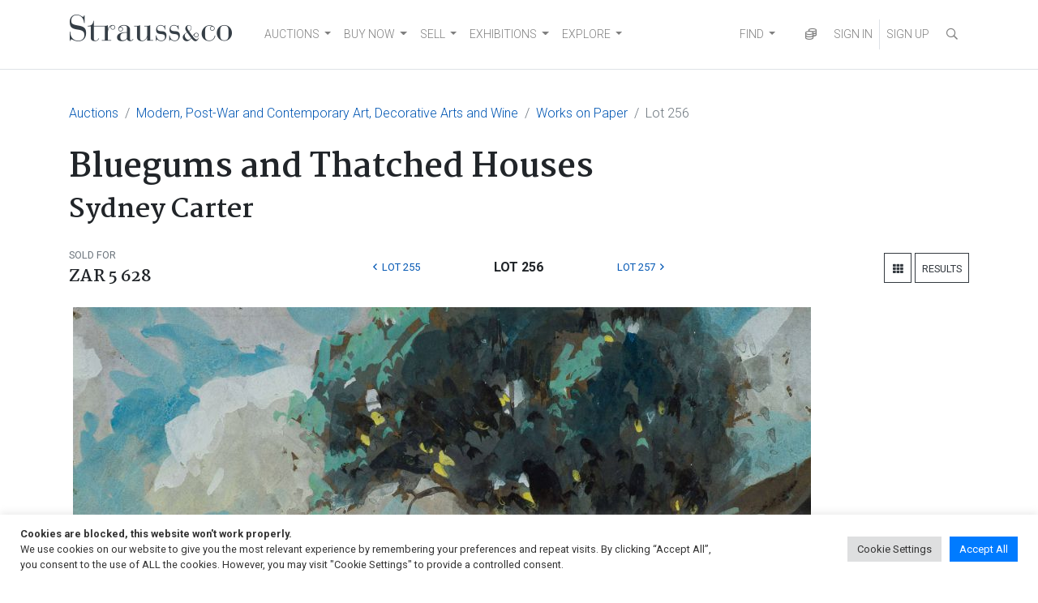

--- FILE ---
content_type: text/html; charset=UTF-8
request_url: https://www.straussart.co.za/auctions/lot/1-jun-2020/256
body_size: 104122
content:
<!DOCTYPE html>
<html lang="en-US"  data-host="www.straussart.co.za" data-wss-server="wss://socket.straussart.co.za:8443/" data-wss-debug="false" data-wss-offset="0" data-wss-token="" data-session-id="tev7faietzzexcese9wa83fyp3wac9fg">
<head>
	<meta charset="UTF-8" />
	<meta name="viewport" content="width=device-width, initial-scale=1, shrink-to-fit=no" />
	<link href="https://fonts.googleapis.com/css2?family=Roboto:ital,wght@0,100;0,300;0,400;0,500;0,700;0,900;1,100;1,300;1,400;1,500;1,700;1,900&display=swap" rel="stylesheet" />
	<link href="https://fonts.googleapis.com/css2?family=Martel:wght@200;300;400;600;700;800;900&display=swap" rel="stylesheet" />
	<title>Bluegums and Thatched Houses by Sydney Carter | Strauss &amp; Co</title>
	<link href="https://www.straussart.co.za/auctions/lot/1-jun-2020/256" rel="canonical" />
	<meta name="description" content="View Bluegums and Thatched Houses by Sydney Carter. Explore similar auction lots with estimated & realized prices at Strauss & Co. Bid online." />
	<meta property="og:title" content="Bluegums and Thatched Houses by Sydney Carter | Strauss &amp; Co" />
	<meta property="og:url" content="https://www.straussart.co.za/auctions/lot/1-jun-2020/256" />
	<meta property="og:description" content="View Bluegums and Thatched Houses by Sydney Carter. Explore similar auction lots with estimated & realized prices at Strauss & Co. Bid online." />
	<meta property="og:image" content="https://shared.straussart.co.za/items/M/450/45047_1.jpg" />
	<meta property="og:image:width" content="356" />
	<meta property="og:image:height" content="200" />
	<meta name="fb:app_id" content="139022806453779" />
	<meta name="twitter:card" content="summary" />
	<meta name="twitter:title" content="Bluegums and Thatched Houses by Sydney Carter | Strauss &amp; Co" />
	<meta name="twitter:description" content="Modern, Post-War and Contemporary Art, Decorative Arts and Wine Auction" />
	<meta name="twitter:url" content="https://www.straussart.co.za/auctions/details/1-jun-2020" />
	<meta name="twitter:image" content="https://shared.straussart.co.za/auctions/133/cover.jpg" />
	<script type="application/ld+json" class="google-schema-product">{"@context":"http:\/\/schema.org","@type":"Product","name":"Sydney Carter; Bluegums and Thatched Houses","description":"View Bluegums and Thatched Houses by Sydney Carter. Gouache on artist's board, signed. 46 by 52cm excluding frame; 57 by 64 by 4cm including frame.","image":"https:\/\/shared.straussart.co.za\/items\/L\/450\/45047_1.jpg","offers":{"@type":"Offer","availability":"http:\/\/schema.org\/OutOfStock","acceptedPaymentMethod":["http:\/\/purl.org\/goodrelations\/v1#ElectronicFundsTransfer","http:\/\/purl.org\/goodrelations\/v1#PaymentMethodCreditCard"],"priceSpecification":[{"@type":"PriceSpecification","priceCurrency":"ZAR","price":3500,"minPrice":3500,"maxPrice":5000},{"@type":"PriceSpecification","priceCurrency":"USD","price":217,"minPrice":217,"maxPrice":310}],"itemOffered":{"@type":"VisualArtwork"},"seller":{"@type":"Organization","name":"Strauss & Co"},"url":"https:\/\/www.straussart.co.za\/auctions\/lot\/1-jun-2020\/256"}}</script>
	<script type="application/ld+json" class="google-schema-visual-artwork">{"@context":"http:\/\/schema.org","@type":"VisualArtwork","name":"Bluegums and Thatched Houses","description":"View Bluegums and Thatched Houses by Sydney Carter. Gouache on artist's board, signed. 46 by 52cm excluding frame; 57 by 64 by 4cm including frame.","creator":{"@type":"Person","name":"Sydney Carter","birthDate":"1874-1945","nationality":"South African"},"keywords":"Clouds, Houses, Landscape, South African, Trees, Works on Paper","image":"https:\/\/shared.straussart.co.za\/items\/L\/450\/45047_1.jpg","url":"https:\/\/www.straussart.co.za\/auctions\/lot\/1-jun-2020\/256","artform":"Works on Paper","artMedium":["gouache on artist's board"],"height":{"@type":"Distance","name":"57 CM"},"width":{"@type":"Distance","name":"64 CM"},"depth":{"@type":"Distance","name":"4 CM"},"provider":{"@type":"Organization","name":"Strauss & Co"}}</script>
	<meta name='robots' content='index, follow, max-image-preview:large, max-snippet:-1, max-video-preview:-1' />

	<!-- This site is optimized with the Yoast SEO plugin v26.7 - https://yoast.com/wordpress/plugins/seo/ -->
	<meta property="og:locale" content="en_US" />
	<meta property="og:type" content="website" />
	<meta property="og:site_name" content="Strauss &amp; Co" />
	<meta name="twitter:card" content="summary_large_image" />
	<meta name="twitter:site" content="@Strauss_and_Co" />
	<script type="application/ld+json" class="yoast-schema-graph">{"@context":"https://schema.org","@graph":[{"@type":"WebSite","@id":"https://www.straussart.co.za/#website","url":"https://www.straussart.co.za/","name":"Strauss &amp; Co","description":"Fine Art Auctioneers | Consultants","publisher":{"@id":"https://www.straussart.co.za/#organization"},"potentialAction":[{"@type":"SearchAction","target":{"@type":"EntryPoint","urlTemplate":"https://www.straussart.co.za/?s={search_term_string}"},"query-input":{"@type":"PropertyValueSpecification","valueRequired":true,"valueName":"search_term_string"}}],"inLanguage":"en-US"},{"@type":"Organization","@id":"https://www.straussart.co.za/#organization","name":"Strauss & Co","url":"https://www.straussart.co.za/","logo":{"@type":"ImageObject","inLanguage":"en-US","@id":"https://www.straussart.co.za/#/schema/logo/image/","url":"https://www.straussart.co.za/wp-content/uploads/assets/strauss-logo.png","contentUrl":"https://www.straussart.co.za/wp-content/uploads/assets/strauss-logo.png","width":200,"height":35,"caption":"Strauss & Co"},"image":{"@id":"https://www.straussart.co.za/#/schema/logo/image/"},"sameAs":["https://www.facebook.com/straussandco","https://x.com/Strauss_and_Co","https://www.instagram.com/strauss_and_co","https://www.linkedin.com/company/strauss-&amp;-co/","https://www.youtube.com/straussart"]}]}</script>
	<!-- / Yoast SEO plugin. -->


<link rel='dns-prefetch' href='//cdnjs.cloudflare.com' />
<link rel='dns-prefetch' href='//cdn.jsdelivr.net' />
<link rel="alternate" type="application/rss+xml" title="Strauss &amp; Co &raquo; Feed" href="https://www.straussart.co.za/feed" />
<style id='wp-img-auto-sizes-contain-inline-css'>
img:is([sizes=auto i],[sizes^="auto," i]){contain-intrinsic-size:3000px 1500px}
/*# sourceURL=wp-img-auto-sizes-contain-inline-css */
</style>

<link rel='stylesheet' id='wp-block-library-css' href='https://www.straussart.co.za/wp-includes/css/dist/block-library/style.css' media='all' />
<style id='classic-theme-styles-inline-css'>
/**
 * These rules are needed for backwards compatibility.
 * They should match the button element rules in the base theme.json file.
 */
.wp-block-button__link {
	color: #ffffff;
	background-color: #32373c;
	border-radius: 9999px; /* 100% causes an oval, but any explicit but really high value retains the pill shape. */

	/* This needs a low specificity so it won't override the rules from the button element if defined in theme.json. */
	box-shadow: none;
	text-decoration: none;

	/* The extra 2px are added to size solids the same as the outline versions.*/
	padding: calc(0.667em + 2px) calc(1.333em + 2px);

	font-size: 1.125em;
}

.wp-block-file__button {
	background: #32373c;
	color: #ffffff;
	text-decoration: none;
}

/*# sourceURL=/wp-includes/css/classic-themes.css */
</style>
<link rel='stylesheet' id='cookie-law-info-css' href='https://www.straussart.co.za/wp-content/plugins/cookie-law-info/legacy/public/css/cookie-law-info-public.css' media='all' />
<link rel='stylesheet' id='cookie-law-info-gdpr-css' href='https://www.straussart.co.za/wp-content/plugins/cookie-law-info/legacy/public/css/cookie-law-info-gdpr.css' media='all' />
<link rel='stylesheet' id='understrap-styles-css' href='https://www.straussart.co.za/wp-content/themes/straussart/css/theme.min.css?ver=1.0.0.1720774340' media='all' />
<link rel='stylesheet' id='select2-css' href='https://cdnjs.cloudflare.com/ajax/libs/select2/4.0.13/css/select2.min.css' media='all' />
<link rel='stylesheet' id='dropzone-css' href='https://cdnjs.cloudflare.com/ajax/libs/dropzone/5.9.3/dropzone.min.css' media='all' />
<link rel='stylesheet' id='datepicker-css' href='https://cdnjs.cloudflare.com/ajax/libs/bootstrap-datepicker/1.10.0/css/bootstrap-datepicker.min.css' media='all' />
<link rel='stylesheet' id='zoomist-css' href='https://cdn.jsdelivr.net/npm/zoomist@2/zoomist.min.css' media='all' />
<link rel='stylesheet' id='telephone-css' href='https://cdn.jsdelivr.net/npm/intl-tel-input@20.0.4/build/css/intlTelInput.min.css' media='all' />
<link rel='stylesheet' id='select2-bootstrap-css' href='https://www.straussart.co.za/wp-content/themes/straussart/css/select2-bootstrap4.min.css?ver=1.0.0.1687259808' media='all' />
<link rel='stylesheet' id='fontawesome-styles-css' href='https://www.straussart.co.za/wp-content/themes/straussart/fonts/fontawesome/css/all.min.css?ver=1.0.0.1690208140' media='all' />
<link rel='stylesheet' id='straussart-styles-css' href='https://www.straussart.co.za/wp-content/themes/straussart/style.css?ver=1.0.0.1764222902' media='all' />
<link rel='stylesheet' id='no-right-click-images-frontend-css' href='https://www.straussart.co.za/wp-content/plugins/no-right-click-images-plugin/css/no-right-click-images-frontend.css' media='all' />
<!--n2css--><!--n2js--><script src="https://www.straussart.co.za/wp-includes/js/jquery/jquery.js" id="jquery-core-js"></script>
<script id="cookie-law-info-js-extra">
var Cli_Data = {"nn_cookie_ids":["_gat_UA-27176842-1","_hjid","_hjFirstSeen","_hjIncludedInPageviewSample","_hjAbsoluteSessionInProgress","s_vi","cookielawinfo-checkbox-advertisement","_fbp","fr","_ga_PRL21JW647","_ga","_gid","ci_session"],"cookielist":[],"non_necessary_cookies":{"necessary":["ci_session"],"analytics":["_gat_UA-27176842-1","_hjid","_hjFirstSeen","_hjIncludedInPageviewSample","_hjAbsoluteSessionInProgress","s_vi","_ga_PRL21JW647","_ga","_gid"],"advertisement":["_fbp","fr"]},"ccpaEnabled":"","ccpaRegionBased":"","ccpaBarEnabled":"","strictlyEnabled":["necessary","obligatoire"],"ccpaType":"gdpr","js_blocking":"1","custom_integration":"","triggerDomRefresh":"","secure_cookies":""};
var cli_cookiebar_settings = {"animate_speed_hide":"500","animate_speed_show":"500","background":"#FFF","border":"#b1a6a6c2","border_on":"","button_1_button_colour":"#007bff","button_1_button_hover":"#0062cc","button_1_link_colour":"#fff","button_1_as_button":"1","button_1_new_win":"","button_2_button_colour":"#333","button_2_button_hover":"#292929","button_2_link_colour":"#444","button_2_as_button":"","button_2_hidebar":"","button_3_button_colour":"#dedfe0","button_3_button_hover":"#b2b2b3","button_3_link_colour":"#333333","button_3_as_button":"1","button_3_new_win":"","button_4_button_colour":"#dedfe0","button_4_button_hover":"#b2b2b3","button_4_link_colour":"#333333","button_4_as_button":"1","button_7_button_colour":"#007bff","button_7_button_hover":"#0062cc","button_7_link_colour":"#fff","button_7_as_button":"1","button_7_new_win":"","font_family":"inherit","header_fix":"","notify_animate_hide":"1","notify_animate_show":"","notify_div_id":"#cookie-law-info-bar","notify_position_horizontal":"right","notify_position_vertical":"bottom","scroll_close":"","scroll_close_reload":"","accept_close_reload":"","reject_close_reload":"","showagain_tab":"","showagain_background":"#fff","showagain_border":"#000","showagain_div_id":"#cookie-law-info-again","showagain_x_position":"100px","text":"#333333","show_once_yn":"","show_once":"10000","logging_on":"","as_popup":"","popup_overlay":"1","bar_heading_text":"","cookie_bar_as":"banner","popup_showagain_position":"bottom-right","widget_position":"left"};
var log_object = {"ajax_url":"https://www.straussart.co.za/wp-admin/admin-ajax.php"};
//# sourceURL=cookie-law-info-js-extra
</script>
<script src="https://www.straussart.co.za/wp-content/plugins/cookie-law-info/legacy/public/js/cookie-law-info-public.js" id="cookie-law-info-js"></script>
<script src="https://cdnjs.cloudflare.com/ajax/libs/select2/4.0.13/js/select2.min.js" id="select2-js"></script>
<script src="https://cdnjs.cloudflare.com/ajax/libs/bootbox.js/6.0.0/bootbox.min.js" id="bootbox-js"></script>
<script src="https://cdnjs.cloudflare.com/ajax/libs/js-cookie/3.0.5/js.cookie.min.js" id="js-cookie-js"></script>
<script src="https://cdnjs.cloudflare.com/ajax/libs/jquery-touch-events/2.0.3/jquery.mobile-events.min.js" id="jquery-touch-events-js"></script>
<script src="https://cdnjs.cloudflare.com/ajax/libs/dropzone/5.9.3/dropzone.min.js" id="dropzone-js"></script>
<script src="https://cdnjs.cloudflare.com/ajax/libs/bootstrap-datepicker/1.10.0/js/bootstrap-datepicker.min.js" id="datepicker-js"></script>
<script src="https://cdn.jsdelivr.net/npm/zoomist@2/zoomist.umd.js" id="zoomist-js"></script>
<script src="https://cdn.jsdelivr.net/npm/intl-tel-input@20.0.4/build/js/intlTelInput.min.js" id="telephone-js"></script>
<script src="https://cdnjs.cloudflare.com/ajax/libs/Chart.js/4.4.1/chart.umd.min.js" id="chartjs-js"></script>
<script src="https://cdn.jsdelivr.net/npm/hw-chartjs-plugin-colorschemes" id="chartjs-plugin-colorschemes-js"></script>
<script src="https://cdn.jsdelivr.net/npm/patternomaly" id="chartjs-plugin-patternomaly-js"></script>
<link rel="apple-touch-icon" sizes="180x180" href="/app/apple-touch-icon.png" />
<link rel="manifest" href="/app/manifest.json" />
<link rel="mask-icon" href="/app/favicon.svg" color="#333">
<link rel="shortcut icon" href="/favicon.ico" /><meta name="application-name" content="Strauss &amp; Co" />
<meta name="mobile-web-app-capable" content="yes">
<meta name="apple-mobile-web-app-capable" content="yes">
<meta name="apple-mobile-web-app-title" content="Strauss &amp; Co">
<meta name="msapplication-TileColor" content="#333" />
<meta name="msapplication-config" content="/app/browserconfig.xml" />
<meta name="theme-color" content="#333">
<meta name="SKYPE_TOOLBAR" content="SKYPE_TOOLBAR_PARSER_COMPATIBLE" />
<meta name="format-detection" content="telephone=no" />
		<style id="wp-custom-css">
			.dept-templ-intro-text {
    display: none !important;
}		</style>
			<script src="https://www.google.com/recaptcha/api.js" async defer></script>
		<script>(function(w,d,s,l,i){w[l]=w[l]||[];w[l].push({'gtm.start':new Date().getTime(),event:'gtm.js'});var f=d.getElementsByTagName(s)[0],j=d.createElement(s),dl=l!='dataLayer'?'&l='+l:'';j.async=true;j.src='https://www.googletagmanager.com/gtm.js?id='+i+dl;f.parentNode.insertBefore(j,f);})(window,document,'script','dataLayer','GTM-52H5Z7');</script>
	<script>(function(w,d,s,r,k,h,m){if(w.performance&&w.performance.timing&&w.performance.navigation&&!w.s247r){w[r]=w[r]||function(){(w[r].q=w[r].q||[]).push(arguments)};h=d.createElement("script");h.async=true;h.setAttribute("src",s+k);d.getElementsByTagName("head")[0].appendChild(h);m=window.onerror,window.onerror=function(b,c,d,f,g){m&&m(b,c,d,f,g),g||(g=new Error(b)),(w[r].q=w[r].q||[]).push(["captureException",g])}}})(window,document,"//static.site24x7rum.com/beacon/site24x7rum-min.js?appKey=","s247r","90c3a5ec27e1fc1f2677d3a779164892");</script>
	<script type="text/javascript">(function(w,s){var e=document.createElement("script");e.type="text/javascript";e.async=true;e.src="https://cdn.pagesense.io/js/strauss/e05622adb49b41ae81e5bc2337940b3d.js";var x=document.getElementsByTagName("script")[0];x.parentNode.insertBefore(e,x);})(window,"script");</script>
	</head>

<body class="wp-custom-logo wp-embed-responsive wp-theme-straussart sp-easy-accordion-enabled group-blog hfeed" itemscope itemtype="http://schema.org/WebSite">
<noscript><iframe src="https://www.googletagmanager.com/ns.html?id=GTM-52H5Z7" height="0" width="0" style="display:none;visibility:hidden"></iframe></noscript>
<div class="site" id="page">

	<div id="wrapper-navbar">

		<div class="sco-header">

			<div class="container">

				<a class="skip-link sr-only sr-only-focusable" href="#content">Skip to content</a>

				<nav id="main-nav" class="navbar navbar-expand-md navbar-light" aria-labelledby="main-nav-label">

					<h2 id="main-nav-label" class="sr-only">Main Navigation</h2>

					<div class="sco-header__logo"><a href="https://www.straussart.co.za/" class="navbar-brand custom-logo-link" rel="home"><img width="200" height="35" src="https://www.straussart.co.za/wp-content/uploads/assets/strauss-logo.png" class="img-fluid" alt="Strauss &amp; Co" decoding="async" /></a></div>

					<div class="d-block d-md-none">

						<ul class="navbar-nav navbar-right sco-header__navbar pr-2 flex-row">

							<li class="nav-item px-3 border-right d-none sco-currency--trigger"><a href="" data-toggle="modal" data-target="#iframe" title="Currency Converter"  data-update="https://www.straussart.co.za/connect/currency/1-jun-2020" data-title="Currency Converter" class="nav-link"><i class="far fa-coins fa-fw"></i></a></li>

							
								<li class="nav-item"><a href="" class="nav-link" data-toggle="modal" data-target="#sco-signin-form"><i class="far fa-user-check fa-fw"></i></a></li>
								<li class="nav-item px-3 border-right"><a href="https://www.straussart.co.za/join" class="nav-link"><i class="far fa-user-plus fa-fw"></i></a></li>

							
							<li class="nav-item pl-3"><span class="nav-link" data-toggle="collapse" data-target="#navbarNavDropdown" aria-controls="navbarNavDropdown" aria-expanded="false" aria-label="Toggle navigation"><i class="fas fa-bars"></i></span></li>

						</ul>

					</div>

					<div class="collapse navbar-collapse border-top border-md-top-0 mt-4 mx-n3 px-3 mb-n3 m-md-0" id="navbarNavDropdown">

						<div class="row">

							<div class="col-6 col-md-12 d-md-flex justify-content-between">

								<div class="menu-primary-menu-container">
<ul id="main-menu" class="navbar-nav mt-2 mt-md-0 mr-auto sco-header__navbar">
<li itemscope="itemscope" itemtype="https://www.schema.org/SiteNavigationElement" id="menu-item-2459" class="menu-item menu-item-type-post_type menu-item-object-page menu-item-has-children dropdown menu-item-2459 nav-item"><a title="AUCTIONS" href="#" data-toggle="dropdown" aria-haspopup="true" aria-expanded="false" class="dropdown-toggle nav-link" id="menu-item-dropdown-2459">AUCTIONS</a>
<ul class="dropdown-menu" aria-labelledby="menu-item-dropdown-2459" role="menu">
<li itemscope="itemscope" itemtype="https://www.schema.org/SiteNavigationElement" id="menu-item-12938" class="menu-item menu-item-type-custom menu-item-object-custom menu-item-12938 nav-item"><a title="Auctions" href="/auctions" class="dropdown-item">Auctions</a></li>
<li itemscope="itemscope" itemtype="https://www.schema.org/SiteNavigationElement" id="menu-item-12940" class="menu-item menu-item-type-custom menu-item-object-custom menu-item-12940 nav-item"><a title="Catalogues" href="/auctions/catalogues" class="dropdown-item">Catalogues</a></li>
<li itemscope="itemscope" itemtype="https://www.schema.org/SiteNavigationElement" id="menu-item-12941" class="menu-item menu-item-type-custom menu-item-object-custom menu-item-12941 nav-item"><a title="How to buy on auction" href="/buy" class="dropdown-item">How to buy on auction</a></li>
<li itemscope="itemscope" itemtype="https://www.schema.org/SiteNavigationElement" id="menu-item-17849" class="menu-item menu-item-type-custom menu-item-object-custom menu-item-17849 nav-item"><a title="Create A Wishlist" href="https://www.straussart.co.za/wishlist" class="dropdown-item">Create A Wishlist</a></li>
<li itemscope="itemscope" itemtype="https://www.schema.org/SiteNavigationElement" id="menu-item-19137" class="menu-item menu-item-type-custom menu-item-object-custom menu-item-19137 nav-item"><a title="Shipping" href="https://www.straussart.co.za/post-sale-services" class="dropdown-item">Shipping</a></li>
</ul>
</li>
<li itemscope="itemscope" itemtype="https://www.schema.org/SiteNavigationElement" id="menu-item-19134" class="menu-item menu-item-type-custom menu-item-object-custom menu-item-has-children dropdown menu-item-19134 nav-item"><a title="BUY NOW" href="#" data-toggle="dropdown" aria-haspopup="true" aria-expanded="false" class="dropdown-toggle nav-link" id="menu-item-dropdown-19134">BUY NOW</a>
<ul class="dropdown-menu" aria-labelledby="menu-item-dropdown-19134" role="menu">
<li itemscope="itemscope" itemtype="https://www.schema.org/SiteNavigationElement" id="menu-item-24353" class="menu-item menu-item-type-custom menu-item-object-custom menu-item-24353 nav-item"><a title="Make an Offer" href="https://www.straussart.co.za/available-works" class="dropdown-item">Make an Offer</a></li>
<li itemscope="itemscope" itemtype="https://www.schema.org/SiteNavigationElement" id="menu-item-24049" class="menu-item menu-item-type-custom menu-item-object-custom menu-item-24049 nav-item"><a title="Pop-Up Shop" href="https://www.straussart.co.za/shop" class="dropdown-item">Pop-Up Shop</a></li>
<li itemscope="itemscope" itemtype="https://www.schema.org/SiteNavigationElement" id="menu-item-18867" class="menu-item menu-item-type-custom menu-item-object-custom menu-item-18867 nav-item"><a title="Private Sales" href="https://www.straussart.co.za/private-sales" class="dropdown-item">Private Sales</a></li>
<li itemscope="itemscope" itemtype="https://www.schema.org/SiteNavigationElement" id="menu-item-19136" class="menu-item menu-item-type-custom menu-item-object-custom menu-item-19136 nav-item"><a title="Shipping" href="https://www.straussart.co.za/post-sale-services" class="dropdown-item">Shipping</a></li>
<li itemscope="itemscope" itemtype="https://www.schema.org/SiteNavigationElement" id="menu-item-19135" class="menu-item menu-item-type-custom menu-item-object-custom menu-item-19135 nav-item"><a title="Create A Wishlist" href="https://www.straussart.co.za/wishlist" class="dropdown-item">Create A Wishlist</a></li>
<li itemscope="itemscope" itemtype="https://www.schema.org/SiteNavigationElement" id="menu-item-22065" class="menu-item menu-item-type-custom menu-item-object-custom menu-item-22065 nav-item"><a title="Catalogue Raisonn&eacute;" href="https://www.straussart.co.za/the-sculptures-of-sydney-kumalo-and-ezrom-legae" class="dropdown-item">Catalogue Raisonn&eacute;</a></li>
</ul>
</li>
<li itemscope="itemscope" itemtype="https://www.schema.org/SiteNavigationElement" id="menu-item-3470" class="menu-item menu-item-type-post_type menu-item-object-page menu-item-has-children dropdown menu-item-3470 nav-item"><a title="SELL" href="#" data-toggle="dropdown" aria-haspopup="true" aria-expanded="false" class="dropdown-toggle nav-link" id="menu-item-dropdown-3470">SELL</a>
<ul class="dropdown-menu" aria-labelledby="menu-item-dropdown-3470" role="menu">
<li itemscope="itemscope" itemtype="https://www.schema.org/SiteNavigationElement" id="menu-item-12942" class="menu-item menu-item-type-custom menu-item-object-custom menu-item-12942 nav-item"><a title="Valuations" href="/valuations" class="dropdown-item">Valuations</a></li>
<li itemscope="itemscope" itemtype="https://www.schema.org/SiteNavigationElement" id="menu-item-12943" class="menu-item menu-item-type-custom menu-item-object-custom menu-item-12943 nav-item"><a title="Sell on Auction" href="/sell" class="dropdown-item">Sell on Auction</a></li>
<li itemscope="itemscope" itemtype="https://www.schema.org/SiteNavigationElement" id="menu-item-19139" class="menu-item menu-item-type-custom menu-item-object-custom menu-item-19139 nav-item"><a title="Private Sales" href="https://www.straussart.co.za/private-sales" class="dropdown-item">Private Sales</a></li>
<li itemscope="itemscope" itemtype="https://www.schema.org/SiteNavigationElement" id="menu-item-19138" class="menu-item menu-item-type-custom menu-item-object-custom menu-item-19138 nav-item"><a title="Shipping" href="https://www.straussart.co.za/post-sale-services" class="dropdown-item">Shipping</a></li>
</ul>
</li>
<li itemscope="itemscope" itemtype="https://www.schema.org/SiteNavigationElement" id="menu-item-19140" class="menu-item menu-item-type-custom menu-item-object-custom menu-item-has-children dropdown menu-item-19140 nav-item"><a title="EXHIBITIONS" href="#" data-toggle="dropdown" aria-haspopup="true" aria-expanded="false" class="dropdown-toggle nav-link" id="menu-item-dropdown-19140">EXHIBITIONS</a>
<ul class="dropdown-menu" aria-labelledby="menu-item-dropdown-19140" role="menu">
<li itemscope="itemscope" itemtype="https://www.schema.org/SiteNavigationElement" id="menu-item-19141" class="menu-item menu-item-type-custom menu-item-object-custom menu-item-19141 nav-item"><a title="Exhibitions" href="https://www.straussart.co.za/exhibitions" class="dropdown-item">Exhibitions</a></li>
</ul>
</li>
<li itemscope="itemscope" itemtype="https://www.schema.org/SiteNavigationElement" id="menu-item-6139" class="menu-item menu-item-type-post_type menu-item-object-page menu-item-has-children dropdown menu-item-6139 nav-item"><a title="EXPLORE" href="#" data-toggle="dropdown" aria-haspopup="true" aria-expanded="false" class="dropdown-toggle nav-link" id="menu-item-dropdown-6139">EXPLORE</a>
<ul class="dropdown-menu" aria-labelledby="menu-item-dropdown-6139" role="menu">
<li itemscope="itemscope" itemtype="https://www.schema.org/SiteNavigationElement" id="menu-item-20868" class="menu-item menu-item-type-post_type menu-item-object-page menu-item-20868 nav-item"><a title="About Us" href="https://www.straussart.co.za/about-us" class="dropdown-item">About Us</a></li>
<li itemscope="itemscope" itemtype="https://www.schema.org/SiteNavigationElement" id="menu-item-19834" class="menu-item menu-item-type-post_type menu-item-object-page menu-item-19834 nav-item"><a title="Art Club" href="https://www.straussart.co.za/art-club" class="dropdown-item">Art Club</a></li>
<li itemscope="itemscope" itemtype="https://www.schema.org/SiteNavigationElement" id="menu-item-12944" class="menu-item menu-item-type-custom menu-item-object-custom menu-item-12944 nav-item"><a title="Education" href="/education" class="dropdown-item">Education</a></li>
<li itemscope="itemscope" itemtype="https://www.schema.org/SiteNavigationElement" id="menu-item-19142" class="menu-item menu-item-type-custom menu-item-object-custom menu-item-19142 nav-item"><a title="Sponsorship and Partnerships" href="https://www.straussart.co.za/sponsorship-and-partnerships" class="dropdown-item">Sponsorship and Partnerships</a></li>
<li itemscope="itemscope" itemtype="https://www.schema.org/SiteNavigationElement" id="menu-item-24451" class="menu-item menu-item-type-custom menu-item-object-custom menu-item-24451 nav-item"><a title="News" href="https://www.straussart.co.za/media" class="dropdown-item">News</a></li>
<li itemscope="itemscope" itemtype="https://www.schema.org/SiteNavigationElement" id="menu-item-22764" class="menu-item menu-item-type-custom menu-item-object-custom menu-item-22764 nav-item"><a title="Press" href="https://www.straussart.co.za/strauss-co-in-the-press" class="dropdown-item">Press</a></li>
<li itemscope="itemscope" itemtype="https://www.schema.org/SiteNavigationElement" id="menu-item-21150" class="menu-item menu-item-type-post_type menu-item-object-page menu-item-21150 nav-item"><a title="Join Our Mailing List" href="https://www.straussart.co.za/subscribe" class="dropdown-item">Join Our Mailing List</a></li>
</ul>
</li>
</ul>
</div>
<div class="menu-search-menu-container">
<ul id="main-menu" class="navbar-nav mr-auto sco-header__navbar">
<li itemscope="itemscope" itemtype="https://www.schema.org/SiteNavigationElement" id="menu-item-12950" class="menu-item menu-item-type-custom menu-item-object-custom menu-item-has-children dropdown menu-item-12950 nav-item"><a title="FIND" href="#" data-toggle="dropdown" aria-haspopup="true" aria-expanded="false" class="dropdown-toggle nav-link" id="menu-item-dropdown-12950">FIND</a>
<ul class="dropdown-menu" aria-labelledby="menu-item-dropdown-12950" role="menu">
<li itemscope="itemscope" itemtype="https://www.schema.org/SiteNavigationElement" id="menu-item-12946" class="menu-item menu-item-type-custom menu-item-object-custom menu-item-12946 nav-item"><a title="Artists" href="/artists" class="dropdown-item">Artists</a></li>
<li itemscope="itemscope" itemtype="https://www.schema.org/SiteNavigationElement" id="menu-item-12947" class="menu-item menu-item-type-custom menu-item-object-custom menu-item-12947 nav-item"><a title="Wine Producers" href="/producers" class="dropdown-item">Wine Producers</a></li>
<li itemscope="itemscope" itemtype="https://www.schema.org/SiteNavigationElement" id="menu-item-12948" class="menu-item menu-item-type-custom menu-item-object-custom menu-item-12948 nav-item"><a title="Makers &amp; Designers" href="/makers" class="dropdown-item">Makers &amp; Designers</a></li>
<li itemscope="itemscope" itemtype="https://www.schema.org/SiteNavigationElement" id="menu-item-19006" class="menu-item menu-item-type-post_type menu-item-object-page menu-item-19006 nav-item"><a title="Upcoming Events" href="https://www.straussart.co.za/events" class="dropdown-item">Upcoming Events</a></li>
<li itemscope="itemscope" itemtype="https://www.schema.org/SiteNavigationElement" id="menu-item-12949" class="menu-item menu-item-type-custom menu-item-object-custom menu-item-12949 nav-item"><a title="FAQ" href="/faq" class="dropdown-item">FAQ</a></li>
<li itemscope="itemscope" itemtype="https://www.schema.org/SiteNavigationElement" id="menu-item-17850" class="menu-item menu-item-type-custom menu-item-object-custom menu-item-17850 nav-item"><a title="Your Wishlists" href="/account/wishlists" class="dropdown-item">Your Wishlists</a></li>
<li itemscope="itemscope" itemtype="https://www.schema.org/SiteNavigationElement" id="menu-item-18514" class="menu-item menu-item-type-custom menu-item-object-custom menu-item-18514 nav-item"><a title="Contact Us" href="/contact" class="dropdown-item">Contact Us</a></li>
</ul>
</li>
</ul>
</div>

							</div>

							<div class="col-6 d-md-none">

								<ul class="navbar-nav mt-2 sco-header__navbar">

									<li class="nav-item"><a href="https://www.straussart.co.za/search" class="nav-link text-uppercase"><i class="far fa-search fa-fw"></i> Search</a></li>

									
								</ul>
							</div>

						</div>

					</div>

					<div class="d-none d-md-block">

						<ul class="navbar-nav navbar-right sco-header__navbar">

							<li class="nav-item d-none sco-currency--trigger"><a href="" data-toggle="modal" data-target="#iframe" title="Currency Converter"  data-update="https://www.straussart.co.za/connect/currency/1-jun-2020" data-title="Currency Converter" class="nav-link"><i class="far fa-coins fa-fw"></i></a></li>

							
								<li class="nav-item"><a href="" class="nav-link" data-toggle="modal" data-target="#sco-signin-form" title="Sign In"><i class="far fa-user-check fa-fw d-xl-none"></i><span class="d-none d-xl-inline"> SIGN IN</span></a></li>
								<li class="nav-item border-left"><a href="https://www.straussart.co.za/join" class="nav-link" title="Sign Up"><i class="far fa-user-plus fa-fw d-xl-none"></i><span class="d-none d-xl-inline"> SIGN UP</span></a></li>

							
							<li class="nav-item">

								<div class="search-container">

									<form action="https://www.straussart.co.za/search" class="form-horizontal" novalidate="novalidate" method="get" accept-charset="utf-8">

										<input class="form-control" id="searchbar" type="search" name="s" placeholder="Search...">
										<label for="searchbar"><i class="far fa-search fa-fw nav-link"></i></label>

									</form>
								</div>

							</li>

						</ul>

					</div>

				</nav>

			</div>

		</div>

	</div><!-- #wrapper-navbar end -->

	
<div class="wrapper" id="full-width-page-wrapper">

	<div class="container" id="content">

		<div class="row">

			<div class="col content-area" id="primary">

				<main class="site-main" id="main" role="main">

					
					
						
<div class="row">

	<div class="col">

		<nav aria-label="breadcrumb" class="d-print-none"><ol class="breadcrumb bg-transparent mb-3 px-0"><li class="breadcrumb-item"><a href="https://www.straussart.co.za/auctions/archives">Auctions</a></li><li class="breadcrumb-item"><a href="https://www.straussart.co.za/auctions/details/1-jun-2020">Modern, Post-War and Contemporary Art, Decorative Arts and Wine</a></li><li class="breadcrumb-item"><a href="https://www.straussart.co.za/auctions/browse/1-jun-2020/3/7">Works on Paper</a></li><li class="breadcrumb-item active" ariar-current="page">Lot 256</li></ol></nav><h2 style="font-size: 2.5rem; margin-bottom: .25rem;">Bluegums and Thatched Houses</h2><h1 style="font-size: 2rem;">Sydney Carter</h1>
	</div>

</div>

	<div class="row no-gutters mt-2 mb-4">

		<div class="col order-md-1 align-self-center text-left">

			<p class="small text-muted text-uppercase mb-1" id="currentTitle">Sold for</p>
			<h5 class="my-0" id="currentBid">ZAR&nbsp;5&nbsp;628</h5>

		</div>

		<div class="col order-md-3 align-self-center text-right">

			<a href="https://www.straussart.co.za/auctions/browse/1-jun-2020/3/7" class="btn btn-outline-dark sco-button px-2 mr-1" title="Return to List"><i class="fas fa-th fa-fw d-xxl-none"></i><span class="d-none d-xxl-inline">Browse</span></a><a href="https://www.straussart.co.za/auctions/results/1-jun-2020" class="btn btn-outline-dark sco-button px-2">Results</a>
		</div>

		<div class="col-12 col-md-6 order-md-2 align-self-center text-center">

			<div class="mt-3 mt-md-0 pt-3 pt-md-0 border-top border-md-top-0">

				<div class="row">

					<div class="col-4 text-right">

						<a href="https://www.straussart.co.za/auctions/lot/1-jun-2020/255" class="btn btn-link btn-sm sco-button"><i class="far fa-angle-left"></i><span>Lot 255</span></a>
					</div>

					<div class="col-4 text-center">

						<div class="font-weight-bold text-uppercase py-2">Lot 256</div>

					</div>

					<div class="col-4 text-left">

						<a href="https://www.straussart.co.za/auctions/lot/1-jun-2020/257" class="btn btn-link btn-sm sco-button"><span>Lot 257</span><i class="far fa-angle-right"></i></a>
					</div>

				</div>

			</div>

		</div>

	</div>

	
	
		<div class="row sco-image-container">

			<div class="col-12 col-lg-10">

				<div class="card card-body text-center justify-content-center border-0 p-0">

					<div class="zoomist-container"><div class="zoomist-wrapper"><div class="zoomist-image"><img src="https://shared.straussart.co.za/items/L/450/45047_1.jpg" alt="" data-zoomist-src="https://shared.straussart.co.za/items/O/450/45047_1.jpg" /></div></div></div>
				</div>

				<div class="row mt-3 d-none sco-zoomist-controls"><div class="col flex-grow-1 pr-0"><div class="btn-group h-100"><button class="btn btn-light text-secondary sco-zoomist-slider--reset"><i class="far fa-sync-alt fa-fw"></i></button><div class="d-flex justify-content-center align-items-center bg-light" style="width: 190px;"><div class="sco-zoomist-slider"></div></div></div></div><div class="col text-right pl-0"><div class="btn-group h-100 sco-zoomist-zoomer"><button class="btn btn-light text-secondary sco-zoomist-zoomer--out"><i class="far fa-minus fa-fw"></i></button><button class="btn btn-light text-secondary sco-zoomist-zoomer--in"><i class="far fa-plus fa-fw"></i></button></div></div></div>
			</div>

			<div class="col-12 col-lg-2 mt-3 mt-lg-0">

				<div class="overflow-auto text-center d-none sco-scroll">

					<ul class="list-unstyled text-nowrap mb-0">
  <li><a href="https://www.straussart.co.za" data-zoomist-src="https://shared.straussart.co.za/items/O/450/45047_1.jpg"><img src="https://shared.straussart.co.za/items/S/450/45047_1.jpg" alt="Sydney Carter; Bluegums and Thatched Houses" /></a></li>
  <li><a href="https://www.straussart.co.za" data-zoomist-src="https://shared.straussart.co.za/items/O/450/45047_2.jpg"><img src="https://shared.straussart.co.za/items/S/450/45047_2.jpg" alt="Sydney Carter; Bluegums and Thatched Houses" /></a></li>
  <li><a href="https://www.straussart.co.za" data-zoomist-src="https://shared.straussart.co.za/items/O/450/45047_3.jpg"><img src="https://shared.straussart.co.za/items/S/450/45047_3.jpg" alt="Sydney Carter; Bluegums and Thatched Houses" /></a></li>
  <li><a href="https://www.straussart.co.za" data-zoomist-src="https://shared.straussart.co.za/items/O/450/45047_4.jpg"><img src="https://shared.straussart.co.za/items/S/450/45047_4.jpg" alt="Sydney Carter; Bluegums and Thatched Houses" /></a></li>
  <li><a href="https://www.straussart.co.za" data-zoomist-src="https://shared.straussart.co.za/items/O/450/45047_5.jpg"><img src="https://shared.straussart.co.za/items/S/450/45047_5.jpg" alt="Sydney Carter; Bluegums and Thatched Houses" /></a></li>
</ul>

				</div>

			</div>

		</div>

		
	
	<hr />

	
	<div class="row mt-3">

		<div class="col text-center">

			<a href="" data-toggle="modal" data-target="#iframe" title="Visualising Lot 256"  id="visualise" data-size="modal-xl" data-update="https://www.straussart.co.za/auctions/visualise/1-jun-2020/256" data-title="Visualising Lot 256&lt;br /&gt;&lt;span class=&quot;small text-black-50&quot;&gt;46 by 52cm excluding frame; 57 by 64 by 4cm including frame&lt;/span&gt;" class="btn btn-link btn-sm px-2 px-sm-3 py-0 sco-button border-right"><i class="fas fa-cube"></i><span>Visualise<span class="d-none d-sm-inline"> this Lot</span></span></a><a href="" data-toggle="modal" data-target="#sco-signin-form" title="Wishlist"  title="Add to Wishlist (Sign In)" class="btn btn-link btn-sm px-2 px-sm-3 py-0 sco-button" data-backdrop="static" data-keyboard="false"><i class="far fa-star"></i><span><span class="d-none d-sm-inline">Add to </span>Wishlist</span></a><a href="" data-toggle="modal" data-target="#iframe" title="Currency Converter"  data-update="https://www.straussart.co.za/connect/currency/1-jun-2020" data-title="Currency Converter" class="btn btn-link btn-sm px-2 px-sm-3 py-0 sco-button border-left d-none sco-currency--trigger"><i class="far fa-coins"></i><span class="d-none d-sm-inline">Change </span>Currency</a>
		</div>

	</div>

	<div class="row mt-3 mb-4">

		<div class="col text-center">

			<a href="" data-toggle="modal" data-target="#sco-signin-form"  title="Add to Favourites (Sign In)" data-clicked="1" class="btn btn-link btn-sm px-2 px-sm-3 py-0 sco-button" data-backdrop="static" data-keyboard="false"><i class="far fa-heart"></i><span>Save</span></a><a href="" data-toggle="modal" data-target="#iframe" title="Send to a Friend"  data-size="modal-lg" data-update="https://www.straussart.co.za/auctions/send/1-jun-2020/256" data-title="Send to a Friend&lt;br /&gt;&lt;span class=&quot;small&quot;&gt;Lot 256 / &lt;span class=&quot;text-black-50&quot;&gt;Sydney Carter; Bluegums and Thatched Houses&lt;/span&gt;&lt;/span&gt;" class="btn btn-link btn-sm px-2 px-sm-3 py-0 sco-button border-left"><i class="far fa-envelope"></i><span>Send</span></a><a href="https://www.straussart.co.za/auctions/lot/1-jun-2020/256" title="Send a Tweet" class="btn btn-link btn-sm px-2 px-sm-3 py-0 sco-button border-left sco-social-button sco-social-twitter"><i class="fab fa-twitter"></i><span>Tweet</span></a><a href="https://www.straussart.co.za/auctions/lot/1-jun-2020/256" title="Add to Pinterest" data-image-url="https://shared.straussart.co.za/items/L/450/45047_1.jpg" data-image-description="Sydney Carter; Bluegums and Thatched Houses" class="btn btn-link btn-sm px-2 px-sm-3 py-0 sco-button border-left sco-social-button sco-social-pinterest"><i class="fab fa-pinterest"></i><span>Pin It</span></a>
		</div>

	</div>

	<hr id="details" />

	<div class="row">

		<div class="col-12 col-lg-5 order-lg-2">

			
			
			
				
				<div class="row">

					<div class="col">

						<div class="sco-attribute clearfix border-top-0 pt-0">

							<div class="float-left">Lot Estimate <a href="" data-toggle="modal" data-target="#iframe" title="Currency Converter"  data-update="https://www.straussart.co.za/connect/currency/1-jun-2020" data-title="Currency Converter" class="d-none small sco-currency--trigger"><span class="d-block mb-1" style="line-height: 1; margin-top: 2px;">Change Currency</span></a></div>

							<div class="float-right text-right font-weight-bold"><div class="d-inline-block"><span class="sco-currency" data-currency="ZAR" data-value="3500,5000">ZAR&nbsp;3&nbsp;500 <span class="text-nowrap">- 5&nbsp;000</span></span> </div> <i class="fas fa-fw"></i></div>

							
						</div>

						
					</div>

				</div>

			
				
				<div class="row">

					<div class="col">

						<div class="sco-attribute clearfix">

							<div class="float-left">Selling Price<br /><span class="small font-italic text-secondary d-block">Incl. Buyer's Premium & VAT</span></div>

							<div class="float-right text-right font-weight-bold"><div class="d-inline-block">ZAR&nbsp;5&nbsp;628</div> <i class="fas fa-fw"></i></div>

							
						</div>

						
					</div>

				</div>

			
			
			
				
			
			
			<hr class="d-lg-none" />

		</div>

		<div class="col-12 col-lg-7 order-lg-1">

			<p class="font-weight-bold text-uppercase">About this Item</p>

			<div class="sco-item-description">

				<div class="sco-item-label">
<div class="sco-item-label--ArtistName"><a href="https://www.straussart.co.za/artists/sydney-carter">Sydney Carter</a></div>
<div class="sco-item-label--ArtistExtra">South African 1874-1945</div>
<div class="sco-item-label--Title">Bluegums and Thatched Houses</div>
<div class="sco-item-label--Extra sco-item-label--Signed">
<p>signed</p>
</div>
<div class="sco-item-label--Extra sco-item-label--Medium">gouache on artist's board</div>
<div class="sco-item-label--Extra sco-item-label--ItemSize">46 by 52cm excluding frame; 57 by 64 by 4cm including frame</div>
</div>

			</div>

			<ul class="list-unstyled list-inline mt-4"><li class="small list-inline-item"><a href="https://www.straussart.co.za/auctions/tag/1-jun-2020/clouds" class="sco-text-underline">Clouds</a></li><li class="small list-inline-item"><a href="https://www.straussart.co.za/auctions/tag/1-jun-2020/houses" class="sco-text-underline">Houses</a></li><li class="small list-inline-item"><a href="https://www.straussart.co.za/auctions/tag/1-jun-2020/landscape" class="sco-text-underline">Landscape</a></li><li class="small list-inline-item"><a href="https://www.straussart.co.za/auctions/tag/1-jun-2020/south-african" class="sco-text-underline">South African</a></li><li class="small list-inline-item"><a href="https://www.straussart.co.za/auctions/tag/1-jun-2020/trees" class="sco-text-underline">Trees</a></li><li class="small list-inline-item"><a href="https://www.straussart.co.za/auctions/tag/1-jun-2020/works-on-paper" class="sco-text-underline">Works on Paper</a></li></ul><p class="small"><a href="https://www.straussart.co.za/auctions/artist/1-jun-2020/sydney-carter" class="sco-text-underline">View all Sydney Carter lots for sale in this auction</a></p>
		</div>

	</div>

	<hr />

	<div class="row no-gutters mt-2 mb-4">

		<div class="col order-md-1 align-self-center text-left">

			<a href="https://www.straussart.co.za/auctions/browse/1-jun-2020/3/7" class="btn btn-outline-dark sco-button px-4 mr-1" title="Return to List"><i class="fas fa-th fa-fw d-xxl-none"></i><span class="d-none d-xxl-inline">Browse</span></a>
		</div>

		<div class="col order-md-3 align-self-center text-right">

			<a href="https://www.straussart.co.za/auctions/results/1-jun-2020" class="btn btn-outline-dark sco-button px-4">Results</a>
		</div>

		<div class="col-12 col-md-6 order-md-2 align-self-center text-center">

			<div class="mt-3 mt-md-0 pt-3 pt-md-0 border-top border-md-top-0">

				<div class="row">

					<div class="col-4 text-right">

						<a href="https://www.straussart.co.za/auctions/lot/1-jun-2020/255" class="btn btn-link btn-sm sco-button"><i class="far fa-angle-left"></i><span>Lot 255</span></a>
					</div>

					<div class="col-4 text-center">

						<div class="font-weight-bold text-uppercase py-2">Lot 256</div>

					</div>

					<div class="col-4 text-left">

						<a href="https://www.straussart.co.za/auctions/lot/1-jun-2020/257" class="btn btn-link btn-sm sco-button"><span>Lot 257</span><i class="far fa-angle-right"></i></a>
					</div>

				</div>

			</div>

		</div>

	</div>



	<hr />

	<div class="row d-print-none">

		<div class="col-12">

			<h2 class="mt-2 mb-4">More from Modern, Post-War and Contemporary Art, Decorative Arts and Wine</h2>

		</div>

		
			<div class="col-6 col-sm-4 col-xl-2">

				<div class="card sco-thumbnail"><a href="https://www.straussart.co.za/auctions/lot/1-jun-2020/5" class="sco-thumbnail__hyperlink"><img src="https://shared.straussart.co.za/items/S/449/44951_1.jpg" alt="Erich Mayer; Bushveld Scene with Ox Cart" class="sco-thumbnail__image sco-thumbnail--center" /></a></div><div class="sco-thumbnail__caption mb-5"><div class="font-weight-bold mb-3"><a href="https://www.straussart.co.za/auctions/lot/1-jun-2020/5">5</a></div><div class="small"><div class="sco-truncate sco-truncate--2 mb-2"><div class="sco-truncate sco-truncate--1"><a href="https://www.straussart.co.za/artists/erich-mayer" title="View all Erich Mayer items">Erich Mayer<a></div><div class="sco-truncate sco-truncate--1"><em>Bushveld Scene with Ox Cart</em></div></div><div><span class="font-weight-bold"><span class="sco-currency" data-currency="ZAR" data-value="18000,24000">ZAR&nbsp;18&nbsp;000 <span class="text-nowrap">- 24&nbsp;000</span></span></span></div></div></div>
			</div>

		
			<div class="col-6 col-sm-4 col-xl-2">

				<div class="card sco-thumbnail"><a href="https://www.straussart.co.za/auctions/lot/1-jun-2020/214" class="sco-thumbnail__hyperlink"><img src="https://shared.straussart.co.za/items/S/450/45081_1.jpg" alt="Maud Sumner; Landscape with Dam Wall" class="sco-thumbnail__image sco-thumbnail--center" /></a></div><div class="sco-thumbnail__caption mb-5"><div class="font-weight-bold mb-3"><a href="https://www.straussart.co.za/auctions/lot/1-jun-2020/214">214</a></div><div class="small"><div class="sco-truncate sco-truncate--2 mb-2"><div class="sco-truncate sco-truncate--1"><a href="https://www.straussart.co.za/artists/maud-sumner" title="View all Maud Sumner items">Maud Sumner<a></div><div class="sco-truncate sco-truncate--1"><em>Landscape with Dam Wall</em></div></div><div><span class="font-weight-bold"><span class="sco-currency" data-currency="ZAR" data-value="10000,15000">ZAR&nbsp;10&nbsp;000 <span class="text-nowrap">- 15&nbsp;000</span></span></span></div></div></div>
			</div>

		
			<div class="col-6 col-sm-4 col-xl-2">

				<div class="card sco-thumbnail"><a href="https://www.straussart.co.za/auctions/lot/1-jun-2020/228" class="sco-thumbnail__hyperlink"><img src="https://shared.straussart.co.za/items/S/445/44594_1.jpg" alt="Carl Ossmann; Blie Skizze (Blue Sketch)" class="sco-thumbnail__image sco-thumbnail--center" /></a></div><div class="sco-thumbnail__caption mb-5"><div class="font-weight-bold mb-3"><a href="https://www.straussart.co.za/auctions/lot/1-jun-2020/228">228</a></div><div class="small"><div class="sco-truncate sco-truncate--2 mb-2"><div class="sco-truncate sco-truncate--1"><a href="https://www.straussart.co.za/artists/carl-ossmann" title="View all Carl Ossmann items">Carl Ossmann<a></div><div class="sco-truncate sco-truncate--1"><em>Blie Skizze (Blue Sketch)</em></div></div><div><span class="font-weight-bold"><span class="sco-currency" data-currency="ZAR" data-value="1000,2000">ZAR&nbsp;1&nbsp;000 <span class="text-nowrap">- 2&nbsp;000</span></span></span></div></div></div>
			</div>

		
			<div class="col-6 col-sm-4 col-xl-2">

				<div class="card sco-thumbnail"><a href="https://www.straussart.co.za/auctions/lot/1-jun-2020/230" class="sco-thumbnail__hyperlink"><img src="https://shared.straussart.co.za/items/S/445/44596_1.jpg" alt="Carl Ossmann; Extensive Landscape with Acacia Trees" class="sco-thumbnail__image sco-thumbnail--center" /></a></div><div class="sco-thumbnail__caption mb-5"><div class="font-weight-bold mb-3"><a href="https://www.straussart.co.za/auctions/lot/1-jun-2020/230">230</a></div><div class="small"><div class="sco-truncate sco-truncate--2 mb-2"><div class="sco-truncate sco-truncate--1"><a href="https://www.straussart.co.za/artists/carl-ossmann" title="View all Carl Ossmann items">Carl Ossmann<a></div><div class="sco-truncate sco-truncate--1"><em>Extensive Landscape with Acacia Trees</em></div></div><div><span class="font-weight-bold"><span class="sco-currency" data-currency="ZAR" data-value="1500,2000">ZAR&nbsp;1&nbsp;500 <span class="text-nowrap">- 2&nbsp;000</span></span></span></div></div></div>
			</div>

		
			<div class="col-6 col-sm-4 col-xl-2">

				<div class="card sco-thumbnail"><a href="https://www.straussart.co.za/auctions/lot/1-jun-2020/254" class="sco-thumbnail__hyperlink"><img src="https://shared.straussart.co.za/items/S/453/45381_1.jpg" alt="Tinus de Jongh; Rhodes Cottage, Muizenberg, Cape" class="sco-thumbnail__image sco-thumbnail--center" /></a></div><div class="sco-thumbnail__caption mb-5"><div class="font-weight-bold mb-3"><a href="https://www.straussart.co.za/auctions/lot/1-jun-2020/254">254</a></div><div class="small"><div class="sco-truncate sco-truncate--2 mb-2"><div class="sco-truncate sco-truncate--1"><a href="https://www.straussart.co.za/artists/tinus-de-jongh" title="View all Tinus de Jongh items">Tinus de Jongh<a></div><div class="sco-truncate sco-truncate--1"><em>Rhodes Cottage, Muizenberg, Cape</em></div></div><div><span class="font-weight-bold"><span class="sco-currency" data-currency="ZAR" data-value="4000,6000">ZAR&nbsp;4&nbsp;000 <span class="text-nowrap">- 6&nbsp;000</span></span></span></div></div></div>
			</div>

		
			<div class="col-6 col-sm-4 col-xl-2">

				<div class="card sco-thumbnail"><a href="https://www.straussart.co.za/auctions/lot/1-jun-2020/313" class="sco-thumbnail__hyperlink"><img src="https://shared.straussart.co.za/items/S/452/45296_1.jpg" alt="Robert Gwelo Goodman; Groot Constantia and A Cape Manor House, two" class="sco-thumbnail__image sco-thumbnail--center" /></a></div><div class="sco-thumbnail__caption mb-5"><div class="font-weight-bold mb-3"><a href="https://www.straussart.co.za/auctions/lot/1-jun-2020/313">313</a></div><div class="small"><div class="sco-truncate sco-truncate--2 mb-2"><div class="sco-truncate sco-truncate--1"><a href="https://www.straussart.co.za/artists/robert-gwelo-goodman" title="View all Robert Gwelo Goodman items">Robert Gwelo Goodman<a></div><div class="sco-truncate sco-truncate--1"><em>Groot Constantia and A Cape Manor House, two</em></div></div><div><span class="font-weight-bold"><span class="sco-currency" data-currency="ZAR" data-value="2000,4000">ZAR&nbsp;2&nbsp;000 <span class="text-nowrap">- 4&nbsp;000</span></span></span></div></div></div>
			</div>

		
	</div>


					
				</main>

			</div>

		</div>

	</div>

</div><!-- #full-width-page-wrapper -->



	<div id="wrapper-footer" class="d-print-none">

		<footer>

			<div class="sco-footer sco-footer__menu">

				<div class="container">

					<div class="row border-top align-items-end">

						<div class="col-12 col-sm-7 col-md-12">

							<div class="row">

								<div class="col-12 col-md-4 col-lg-5 pr-md-1 pr-lg-5">

									
										<div class="sco-footer__logo"><a href="https://www.straussart.co.za/" class="navbar-brand custom-logo-link" rel="home"><img width="200" height="35" src="https://www.straussart.co.za/wp-content/uploads/assets/strauss-logo.png" class="img-fluid" alt="Strauss &amp; Co" decoding="async" /></a></div>

										<h6 class="d-none d-md-block sco-footer__heading">Subscribe to our mailing list</h6>

										<button class="btn btn-link btn-block d-md-none sco-footer__button" type="button" data-toggle="collapse" data-target="#m0">Subscribe to our mailing list</button>

										<div id="m0" class="collapse sco-footer__collapse mr-sm-n5 mr-md-0" data-parent=".sco-footer__menu">

											<div id="sco-form-6973194c62254" data-form="subscribe"><form action="://null" class="form-horizontal ajax-submit" method="post" accept-charset="utf-8">
<input type="hidden" name="FormID" value="sco-form-6973194c62254" />
<input type="hidden" name="Resubscribe" value="" />
<input type="hidden" name="Update" value="" />
<div class="row no-gutters"><div class="col-sm-2 col-md-12 col-lg-2 pr-sm-2 pr-md-0 pr-lg-2 mb-n3"><div class="form-group form-label-group"><select id="6973194c62254_NamePrefix" name="NamePrefix" class="form-control ignore-clear sco-select" required="required" data-msg-required="Required." data-placeholder="Title" data-search="Infinity">
<option value="" selected="selected">Title</option>
<option value="Adv">Adv</option>
<option value="Dr">Dr</option>
<option value="Miss">Miss</option>
<option value="Mr">Mr</option>
<option value="Mrs">Mrs</option>
<option value="Ms">Ms</option>
<option value="Mx">Mx</option>
<option value="Prof">Prof</option>
</select>
<label for="6973194c62254_NamePrefix">Title</label></div></div><div class="col-sm-5 col-md-12 col-lg-5 pr-sm-2 pr-md-0 pr-lg-2 mb-n3"><div class="form-group form-label-group"><input type="text" name="NameFirst" value="" id="6973194c62254_NameFirst" class="form-control ignore-clear" maxlength="50" placeholder=" " required="required"  />
<label for="6973194c62254_NameFirst">First Name</label></div></div><div class="col-sm-5 col-md-12 col-lg-5 mb-n3"><div class="form-group form-label-group"><input type="text" name="NameLast" value="" id="6973194c62254_NameLast" class="form-control ignore-clear" maxlength="50" placeholder=" " required="required"  />
<label for="6973194c62254_NameLast">Surname</label></div></div></div><div class="row no-gutters align-items-end"><div class="col-12 mb-n3"><div class="form-group form-label-group"><input type="email" name="EmailAddress" value="" id="6973194c62254_EmailAddress" class="form-control ignore-clear text-lowercase" maxlength="50" placeholder=" " required="required"  />
<label for="6973194c62254_EmailAddress">Email Address</label></div></div></div><div class="row no-gutters align-items-end"><div class="col-12 pr-0"><div class="form-group form-label-group"><input type="tel" name="MobileNumber_iti" value="" id="MobileNumber" class="form-control" maxlength="20" data-rule-valid-telephone="true" data-msg-valid-telephone="Invalid number."  />
<label for="MobileNumber">Contact Number</label><em id="MobileNumber-error" class="sco-error"></em></div></div><div class="col-sm-6 col-md-7 col-lg-5 col-xxl-4"><div class="form-group form-label-group"><button type="submit" class="btn btn-outline-dark btn-block sco-button" data-loading-text="Requesting" data-success-text="Request Sent" data-error-text="Request Failed" >Subscribe</button>
</div></div></div></form></div>
										</div>

									
									<div class="sco-footer sco-footer__social d-none d-md-block">

										<h6 class="sco-footer__heading">Follow Us</h6>

										<ul class="list-unstyled list-inline">

											
												<li class="list-inline-item">
													<a href="https://www.instagram.com/strauss_and_co" class="fa-stack text-secondary" target="_blank" title="Instagram">
														<i class="fas fa-circle fa-stack-2x"></i>														<i class="fab fa-instagram fa-stack-1x fa-inverse"></i>													</a>
												</li>

											
												<li class="list-inline-item">
													<a href="https://www.youtube.com/straussart" class="fa-stack text-secondary" target="_blank" title="YouTube">
														<i class="fas fa-circle fa-stack-2x"></i>														<i class="fab fa-youtube fa-stack-1x fa-inverse"></i>													</a>
												</li>

											
												<li class="list-inline-item">
													<a href="https://www.facebook.com/straussandco" class="fa-stack text-secondary" target="_blank" title="Facebook">
														<i class="fas fa-circle fa-stack-2x"></i>														<i class="fab fa-facebook-f fa-stack-1x fa-inverse"></i>													</a>
												</li>

											
												<li class="list-inline-item">
													<a href="https://za.pinterest.com/StraussandCo" class="fa-stack text-secondary" target="_blank" title="Pinterest">
														<i class="fas fa-circle fa-stack-2x"></i>														<i class="fab fa-pinterest-p fa-stack-1x fa-inverse"></i>													</a>
												</li>

											
											</ul>

									</div>

								</div>

								<div class="col-12 col-md-4 col-lg-4">

									<h5 class="d-none d-md-block sco-footer__heading">Find</h5>

									<button class="btn btn-link btn-block d-md-none px-0 sco-footer__button" type="button" data-toggle="collapse" data-target="#m1">Find</button>

									<div id="m1" class="collapse sco-footer__collapse" data-parent=".sco-footer__menu">

										<div class="menu-find-menu-container">&#13;
<ul id="find-menu" class="sco-footer__links list-unstyled mb-0">&#13;
<li id="menu-item-1263" class="menu-item menu-item-type-post_type menu-item-object-page menu-item-1263"><a href="https://www.straussart.co.za/artists" class="sco-footer__link">Browse by artist</a></li>&#13;
<li id="menu-item-1262" class="menu-item menu-item-type-post_type menu-item-object-page menu-item-1262"><a href="https://www.straussart.co.za/producers" class="sco-footer__link">Browse by wine producer</a></li>&#13;
<li id="menu-item-1261" class="menu-item menu-item-type-post_type menu-item-object-page menu-item-1261"><a href="https://www.straussart.co.za/makers" class="sco-footer__link">Browse by maker / designer</a></li>&#13;
<li id="menu-item-13479" class="menu-item menu-item-type-custom menu-item-object-custom menu-item-13479"><a href="/auctions/archives" class="sco-footer__link">Previous auctions</a></li>&#13;
<li id="menu-item-13480" class="menu-item menu-item-type-custom menu-item-object-custom menu-item-13480"><a href="/auctions/catalogues" class="sco-footer__link">Previous catalogues</a></li>&#13;
<li id="menu-item-14305" class="menu-item menu-item-type-custom menu-item-object-custom menu-item-14305"><a href="/media" class="sco-footer__link">Media Center</a></li>&#13;
<li id="menu-item-17567" class="menu-item menu-item-type-custom menu-item-object-custom menu-item-17567"><a href="/account/wishlists" class="sco-footer__link">Your Wishlists</a></li>&#13;
<li id="menu-item-20804" class="menu-item menu-item-type-post_type menu-item-object-page menu-item-20804"><a href="https://www.straussart.co.za/about-us" class="sco-footer__link">About Us</a></li>&#13;
</ul>&#13;
</div>
									</div>

									
									
										<h5 class="d-none d-md-block sco-footer__heading">Company</h5>

										<button class="btn btn-link btn-block d-md-none sco-footer__button" type="button" data-toggle="collapse" data-target="#m2">Company</button>

										<div id="m2" class="collapse sco-footer__collapse" data-parent=".sco-footer__menu">

											<ul class="sco-footer__links list-unstyled">

												<li class="text-truncate"><a href="/experts/directors" class="sco-footer__link">Board of Directors</a></li><li class="text-truncate"><a href="/experts/advisory-board" class="sco-footer__link">Advisory Board</a></li><li class="text-truncate"><a href="/experts/leadco" class="sco-footer__link">LEADCO</a></li><li class="text-truncate"><a href="/experts/exco" class="sco-footer__link">EXCO</a></li><li class="text-truncate"><a href="/experts/manco" class="sco-footer__link">MANCO</a></li><li class="text-truncate"><a href="/experts/client-advisory" class="sco-footer__link">Marketing, Client Advisory and Business Development Department</a></li><li class="text-truncate"><a href="/experts/regional-representatives" class="sco-footer__link">Regional Representatives</a></li><li class="text-truncate"><a href="/experts/art-department" class="sco-footer__link">Art Department</a></li><li class="text-truncate"><a href="/experts/decorative-arts-department" class="sco-footer__link">Decorative Arts and Design</a></li><li class="text-truncate"><a href="/experts/jewellery-department" class="sco-footer__link">Jewellery Department</a></li><li class="text-truncate"><a href="/experts/ceramics-department" class="sco-footer__link">Ceramics Department</a></li><li class="text-truncate"><a href="/experts/wine-department" class="sco-footer__link">Wine Department</a></li><li class="text-truncate"><a href="/experts/finance-department" class="sco-footer__link">Finance Department</a></li><li class="text-truncate"><a href="/experts/technology-department" class="sco-footer__link">Technology Department</a></li><li class="text-truncate"><a href="/experts/operations-department" class="sco-footer__link">Operations Department</a></li>
											</ul>

										</div>

									
								</div>

								<div class="col-12 col-md-4 col-lg-3">

									<h5 class="d-none d-md-block sco-footer__heading">Help</h5>

									<button class="btn btn-link btn-block d-md-none px-0 sco-footer__button" type="button" data-toggle="collapse" data-target="#m3">Help</button>

									<div id="m3" class="collapse sco-footer__collapse" data-parent=".sco-footer__menu">

										<div class="menu-help-menu-container">&#13;
<ul id="help-menu" class="sco-footer__links list-unstyled">&#13;
<li id="menu-item-9132" class="menu-item menu-item-type-post_type menu-item-object-page menu-item-9132"><a href="https://www.straussart.co.za/faq" class="sco-footer__link">Frequently Asked Questions</a></li>&#13;
<li id="menu-item-9131" class="menu-item menu-item-type-post_type menu-item-object-page menu-item-9131"><a href="https://www.straussart.co.za/glossary" class="sco-footer__link">Glossary of Terms</a></li>&#13;
<li id="menu-item-12955" class="menu-item menu-item-type-custom menu-item-object-custom menu-item-12955"><a href="/post-sale-services#shipping" class="sco-footer__link">Shipping</a></li>&#13;
<li id="menu-item-12954" class="menu-item menu-item-type-custom menu-item-object-custom menu-item-12954"><a href="/faq#how-to-bid" class="sco-footer__link">How to Bid</a></li>&#13;
</ul>&#13;
</div>
									</div>

									<button class="btn btn-link btn-block d-md-none px-0 sco-footer__button" type="button" data-toggle="collapse" data-target="#m4">Contact Us</button>

									<div id="m4" class="collapse sco-footer__collapse" data-parent=".sco-footer__menu">

										<div class="row">

											<div class="col-12"><h6 class="sco-footer__heading my-0"><a href="https://www.straussart.co.za/contact/#johannesburg" class="sco-footer__link">Johannesburg</a><i class="far fa-link ml-2 fa-xs text-black-50 align-middle" title="Contact Us"></i></h6><ul class="sco-footer__links list-unstyled">
  <li><a href="tel:+27-11-728-8246" class="sco-footer__link">011 728 8246</a></li>
  <li><script type="text/javascript">
	//<![CDATA[
	var l=new Array();
	l[0] = '>';
	l[1] = 'a';
	l[2] = '/';
	l[3] = '<';
	l[4] = '|97';
	l[5] = '|122';
	l[6] = '|46';
	l[7] = '|111';
	l[8] = '|99';
	l[9] = '|46';
	l[10] = '|116';
	l[11] = '|114';
	l[12] = '|97';
	l[13] = '|115';
	l[14] = '|115';
	l[15] = '|117';
	l[16] = '|97';
	l[17] = '|114';
	l[18] = '|116';
	l[19] = '|115';
	l[20] = '|64';
	l[21] = '|111';
	l[22] = '|102';
	l[23] = '|110';
	l[24] = '|105';
	l[25] = '>';
	l[26] = '"';
	l[27] = '|107';
	l[28] = '|110';
	l[29] = '|105';
	l[30] = '|108';
	l[31] = '|95';
	l[32] = '|95';
	l[33] = '|114';
	l[34] = '|101';
	l[35] = '|116';
	l[36] = '|111';
	l[37] = '|111';
	l[38] = '|102';
	l[39] = '|45';
	l[40] = '|111';
	l[41] = '|99';
	l[42] = '|115';
	l[43] = ' class="';
	l[44] = '"';
	l[45] = '|97';
	l[46] = '|122';
	l[47] = '|46';
	l[48] = '|111';
	l[49] = '|99';
	l[50] = '|46';
	l[51] = '|116';
	l[52] = '|114';
	l[53] = '|97';
	l[54] = '|115';
	l[55] = '|115';
	l[56] = '|117';
	l[57] = '|97';
	l[58] = '|114';
	l[59] = '|116';
	l[60] = '|115';
	l[61] = '|64';
	l[62] = '|111';
	l[63] = '|102';
	l[64] = '|110';
	l[65] = '|105';
	l[66] = ':';
	l[67] = 'o';
	l[68] = 't';
	l[69] = 'l';
	l[70] = 'i';
	l[71] = 'a';
	l[72] = 'm';
	l[73] = '"';
	l[74] = '=';
	l[75] = 'f';
	l[76] = 'e';
	l[77] = 'r';
	l[78] = 'h';
	l[79] = ' ';
	l[80] = 'a';
	l[81] = '<';

	for (var i = l.length-1; i >= 0; i=i-1) {
		if (l[i].substring(0, 1) === '|') document.write("&#"+unescape(l[i].substring(1))+";");
		else document.write(unescape(l[i]));
	}
	//]]>
</script></li>
</ul>
</div><div class="col-12"><h6 class="sco-footer__heading my-0"><a href="https://www.straussart.co.za/contact/#cape-town" class="sco-footer__link">Cape Town</a><i class="far fa-link ml-2 fa-xs text-black-50 align-middle" title="Contact Us"></i></h6><ul class="sco-footer__links list-unstyled">
  <li><a href="tel:+27-21-683-6560" class="sco-footer__link">021 683 6560</a></li>
  <li><script type="text/javascript">
	//<![CDATA[
	var l=new Array();
	l[0] = '>';
	l[1] = 'a';
	l[2] = '/';
	l[3] = '<';
	l[4] = '|97';
	l[5] = '|122';
	l[6] = '|46';
	l[7] = '|111';
	l[8] = '|99';
	l[9] = '|46';
	l[10] = '|116';
	l[11] = '|114';
	l[12] = '|97';
	l[13] = '|115';
	l[14] = '|115';
	l[15] = '|117';
	l[16] = '|97';
	l[17] = '|114';
	l[18] = '|116';
	l[19] = '|115';
	l[20] = '|64';
	l[21] = '|111';
	l[22] = '|102';
	l[23] = '|110';
	l[24] = '|105';
	l[25] = '>';
	l[26] = '"';
	l[27] = '|107';
	l[28] = '|110';
	l[29] = '|105';
	l[30] = '|108';
	l[31] = '|95';
	l[32] = '|95';
	l[33] = '|114';
	l[34] = '|101';
	l[35] = '|116';
	l[36] = '|111';
	l[37] = '|111';
	l[38] = '|102';
	l[39] = '|45';
	l[40] = '|111';
	l[41] = '|99';
	l[42] = '|115';
	l[43] = ' class="';
	l[44] = '"';
	l[45] = '|97';
	l[46] = '|122';
	l[47] = '|46';
	l[48] = '|111';
	l[49] = '|99';
	l[50] = '|46';
	l[51] = '|116';
	l[52] = '|114';
	l[53] = '|97';
	l[54] = '|115';
	l[55] = '|115';
	l[56] = '|117';
	l[57] = '|97';
	l[58] = '|114';
	l[59] = '|116';
	l[60] = '|115';
	l[61] = '|64';
	l[62] = '|111';
	l[63] = '|102';
	l[64] = '|110';
	l[65] = '|105';
	l[66] = ':';
	l[67] = 'o';
	l[68] = 't';
	l[69] = 'l';
	l[70] = 'i';
	l[71] = 'a';
	l[72] = 'm';
	l[73] = '"';
	l[74] = '=';
	l[75] = 'f';
	l[76] = 'e';
	l[77] = 'r';
	l[78] = 'h';
	l[79] = ' ';
	l[80] = 'a';
	l[81] = '<';

	for (var i = l.length-1; i >= 0; i=i-1) {
		if (l[i].substring(0, 1) === '|') document.write("&#"+unescape(l[i].substring(1))+";");
		else document.write(unescape(l[i]));
	}
	//]]>
</script></li>
</ul>
</div><div class="col-12"><h6 class="sco-footer__heading my-0">Client Feedback</h6><ul class="sco-footer__links list-unstyled">
  <li><script type="text/javascript">
	//<![CDATA[
	var l=new Array();
	l[0] = '>';
	l[1] = 'a';
	l[2] = '/';
	l[3] = '<';
	l[4] = '|97';
	l[5] = '|122';
	l[6] = '|46';
	l[7] = '|111';
	l[8] = '|99';
	l[9] = '|46';
	l[10] = '|116';
	l[11] = '|114';
	l[12] = '|97';
	l[13] = '|115';
	l[14] = '|115';
	l[15] = '|117';
	l[16] = '|97';
	l[17] = '|114';
	l[18] = '|116';
	l[19] = '|115';
	l[20] = '|64';
	l[21] = '|107';
	l[22] = '|99';
	l[23] = '|97';
	l[24] = '|98';
	l[25] = '|100';
	l[26] = '|101';
	l[27] = '|101';
	l[28] = '|102';
	l[29] = '>';
	l[30] = '"';
	l[31] = '|107';
	l[32] = '|110';
	l[33] = '|105';
	l[34] = '|108';
	l[35] = '|95';
	l[36] = '|95';
	l[37] = '|114';
	l[38] = '|101';
	l[39] = '|116';
	l[40] = '|111';
	l[41] = '|111';
	l[42] = '|102';
	l[43] = '|45';
	l[44] = '|111';
	l[45] = '|99';
	l[46] = '|115';
	l[47] = ' class="';
	l[48] = '"';
	l[49] = '|97';
	l[50] = '|122';
	l[51] = '|46';
	l[52] = '|111';
	l[53] = '|99';
	l[54] = '|46';
	l[55] = '|116';
	l[56] = '|114';
	l[57] = '|97';
	l[58] = '|115';
	l[59] = '|115';
	l[60] = '|117';
	l[61] = '|97';
	l[62] = '|114';
	l[63] = '|116';
	l[64] = '|115';
	l[65] = '|64';
	l[66] = '|107';
	l[67] = '|99';
	l[68] = '|97';
	l[69] = '|98';
	l[70] = '|100';
	l[71] = '|101';
	l[72] = '|101';
	l[73] = '|102';
	l[74] = ':';
	l[75] = 'o';
	l[76] = 't';
	l[77] = 'l';
	l[78] = 'i';
	l[79] = 'a';
	l[80] = 'm';
	l[81] = '"';
	l[82] = '=';
	l[83] = 'f';
	l[84] = 'e';
	l[85] = 'r';
	l[86] = 'h';
	l[87] = ' ';
	l[88] = 'a';
	l[89] = '<';

	for (var i = l.length-1; i >= 0; i=i-1) {
		if (l[i].substring(0, 1) === '|') document.write("&#"+unescape(l[i].substring(1))+";");
		else document.write(unescape(l[i]));
	}
	//]]>
</script></li>
</ul>
</div><div class="col-12"><h6 class="sco-footer__heading my-0">FICA</h6><ul class="sco-footer__links list-unstyled">
  <li><script type="text/javascript">
	//<![CDATA[
	var l=new Array();
	l[0] = '>';
	l[1] = 'a';
	l[2] = '/';
	l[3] = '<';
	l[4] = '|97';
	l[5] = '|122';
	l[6] = '|46';
	l[7] = '|111';
	l[8] = '|99';
	l[9] = '|46';
	l[10] = '|116';
	l[11] = '|114';
	l[12] = '|97';
	l[13] = '|115';
	l[14] = '|115';
	l[15] = '|117';
	l[16] = '|97';
	l[17] = '|114';
	l[18] = '|116';
	l[19] = '|115';
	l[20] = '|64';
	l[21] = '|97';
	l[22] = '|99';
	l[23] = '|105';
	l[24] = '|102';
	l[25] = '>';
	l[26] = '"';
	l[27] = '|107';
	l[28] = '|110';
	l[29] = '|105';
	l[30] = '|108';
	l[31] = '|95';
	l[32] = '|95';
	l[33] = '|114';
	l[34] = '|101';
	l[35] = '|116';
	l[36] = '|111';
	l[37] = '|111';
	l[38] = '|102';
	l[39] = '|45';
	l[40] = '|111';
	l[41] = '|99';
	l[42] = '|115';
	l[43] = ' class="';
	l[44] = '"';
	l[45] = '|97';
	l[46] = '|122';
	l[47] = '|46';
	l[48] = '|111';
	l[49] = '|99';
	l[50] = '|46';
	l[51] = '|116';
	l[52] = '|114';
	l[53] = '|97';
	l[54] = '|115';
	l[55] = '|115';
	l[56] = '|117';
	l[57] = '|97';
	l[58] = '|114';
	l[59] = '|116';
	l[60] = '|115';
	l[61] = '|64';
	l[62] = '|97';
	l[63] = '|99';
	l[64] = '|105';
	l[65] = '|102';
	l[66] = ':';
	l[67] = 'o';
	l[68] = 't';
	l[69] = 'l';
	l[70] = 'i';
	l[71] = 'a';
	l[72] = 'm';
	l[73] = '"';
	l[74] = '=';
	l[75] = 'f';
	l[76] = 'e';
	l[77] = 'r';
	l[78] = 'h';
	l[79] = ' ';
	l[80] = 'a';
	l[81] = '<';

	for (var i = l.length-1; i >= 0; i=i-1) {
		if (l[i].substring(0, 1) === '|') document.write("&#"+unescape(l[i].substring(1))+";");
		else document.write(unescape(l[i]));
	}
	//]]>
</script></li>
</ul>
</div>
										</div>

									</div>

								</div>

							</div>

						</div>

						<div class="col-12 col-sm-5 border-top border-sm-0 mt-2 d-md-none">

							<div class="sco-footer sco-footer__social">

								<h5 class="sco-footer__heading">Follow Us</h5>

								<ul class="list-unstyled list-inline">

									
										<li class="list-inline-item">
											<a href="https://www.instagram.com/strauss_and_co" class="fa-stack text-secondary" target="_blank" title="Instagram">
												<i class="fas fa-circle fa-stack-2x"></i>												<i class="fab fa-instagram fa-stack-1x fa-inverse"></i>											</a>
										</li>

									
										<li class="list-inline-item">
											<a href="https://www.youtube.com/straussart" class="fa-stack text-secondary" target="_blank" title="YouTube">
												<i class="fas fa-circle fa-stack-2x"></i>												<i class="fab fa-youtube fa-stack-1x fa-inverse"></i>											</a>
										</li>

									
										<li class="list-inline-item">
											<a href="https://www.facebook.com/straussandco" class="fa-stack text-secondary" target="_blank" title="Facebook">
												<i class="fas fa-circle fa-stack-2x"></i>												<i class="fab fa-facebook-f fa-stack-1x fa-inverse"></i>											</a>
										</li>

									
										<li class="list-inline-item">
											<a href="https://za.pinterest.com/StraussandCo" class="fa-stack text-secondary" target="_blank" title="Pinterest">
												<i class="fas fa-circle fa-stack-2x"></i>												<i class="fab fa-pinterest-p fa-stack-1x fa-inverse"></i>											</a>
										</li>

									
									</ul>

							</div>

						</div>

					</div>

				</div>

			</div>

			<div class="sco-footer sco-footer__copyright">

				<div class="container">

					<div class="row border-top">

						<div class="col-lg-12 pt-2">

							<span class="d-none d-sm-inline">Copyright</span> © 2026, Strauss & Co. All Rights Reserved

							<div class="d-inline-block float-md-right">&#13;
<ul id="copyright-menu" class="sco-footer__links list-inline">&#13;
<li id="menu-item-12951" class="menu-item menu-item-type-custom menu-item-object-custom menu-item-12951 list-inline-item"><a href="https://www.straussart.co.za/wp-content/uploads/legal/conditions-of-business.pdf" class="sco-footer__link">Conditions<span class="d-none d-sm-inline"> of Business</span></a></li>&#13;
<li id="menu-item-12952" class="menu-item menu-item-type-custom menu-item-object-custom menu-item-12952 list-inline-item"><span class="sco-footer__separator">|</span><a href="/wp-content/uploads/legal/privacy-policy.pdf" class="sco-footer__link">Privacy Policy</a></li>&#13;
<li id="menu-item-12953" class="menu-item menu-item-type-custom menu-item-object-custom menu-item-12953 list-inline-item"><span class="sco-footer__separator">|</span><a href="https://www.straussart.co.za/wp-content/uploads/paia-manual-04072025.pdf" class="sco-footer__link">PAIA Manual</a></li>&#13;
</ul>&#13;
</div>
						</div>


					</div>

				</div>

			</div>

		</footer>

	</div><!-- #wrapper-footer end -->

</div><!-- #page we need this extra closing tag here -->

<div class="modal" id="iframe" role="dialog" data-backdrop="static">
	<div class="modal-dialog" role="document">
		<div class="modal-content">
			<div class="modal-header">
				<h5 class="modal-title text-truncate"></h5>
				<button type="button" class="close" data-dismiss="modal" aria-label="Close">
					<span aria-hidden="true">&times;</span>
				</button>
			</div>
			<div class="modal-body">
				<i class="fal fa-spinner fa-spin fa-3x text-black-50"></i>			</div>
		</div>
	</div>
</div>

<div class="modal" id="wait" role="dialog" data-backdrop="static">
	<div class="modal-dialog modal-dialog-centered modal-sm" role="document">
		<div class="modal-content border-0 bg-transparent">
			<div class="modal-body">
				<div class="text-center">
					<i class="fal fa-spinner fa-spin fa-3x text-white"></i>				</div>
			</div>
		</div>
	</div>
</div>

<script>
window.dataLayer = window.dataLayer || [];
window.dataLayer.push({"event":"viewLot","lotDetails":[{"lotName":"Lot 256 - Sydney Carter; Bluegums and Thatched Houses","lotArtist":"Sydney Carter","lotEstimate":"<span class=\"sco-currency\" data-currency=\"ZAR\" data-value=\"3500,5000\">ZAR 3 500 <span class=\"text-nowrap\">- 5 000<\/span><\/span>","lotEstimateLow":"3500","lotLocation":null,"lotDescription":"Sydney Carter South African 1874-1945 Bluegums and Thatched Houses signed gouache on artist's board 46 by 52cm excluding frame; 57 by 64 by 4cm including frame","lotDescriptionWordCount":26,"lotAvailableForSale":false}]});
</script>

<div class="modal" tabindex="-1" id="sco-signin-form">
	<div class="modal-dialog">
		<div class="modal-content">

			<div class="card text-center sco-card">

	<div class="card-body">

		<div class="mb-3"><i class="far fa-times-circle text-danger fa-3x"></i></div>

		<h5 class="card-title">Cookies are not enabled</h5>

		<p class="card-text"><span class="d-block mt-4 mb-3">Please note that cookies are required in order to sign in to our website or to register in any of our auctions.</span><span class="d-block mb-3">If you need assistance with enabling cookies then we suggest visiting a website such as <a href="https://www.whatismybrowser.com/guides/how-to-enable-cookies/" target="_blank">WhatIsMyBrowser.com</a>. *</span><span class="d-block border-top mt-3 pt-3 text-secondary small" style="line-height: 1.2;"><small>* Please note that Strauss & Co has no affiliation with the aforementioned website and therefore will not be held responsible for the information or instructions contained therein.</small></span></p>

		<button type="button" class="btn btn-sm btn-outline-secondary py-0 sco-button" data-dismiss="modal" >Close</button>

	</div>

</div>

		</div>
	</div>
</div>
<script>if (location.search == '?nocookies') window.setTimeout(function() { jQuery(jQuery('[data-target="#sco-signin-form"]').get(0)).click(); }, 200);</script>
<!--googleoff: all--><div id="cookie-law-info-bar" data-nosnippet="true"><span><div class="cli-bar-container cli-style-v2"><div class="cli-bar-message"><strong>Cookies are blocked, this website won't work properly.</strong><br />We use cookies on our website to give you the most relevant experience by remembering your preferences and repeat visits. By clicking “Accept All”, you consent to the use of ALL the cookies. However, you may visit "Cookie Settings" to provide a controlled consent.</div><div class="cli-bar-btn_container"><a role='button' class="medium cli-plugin-button cli-plugin-main-button cli_settings_button" style="margin:0px 5px 0px 0px">Cookie Settings</a><a id="wt-cli-accept-all-btn" role='button' data-cli_action="accept_all" class="wt-cli-element medium cli-plugin-button wt-cli-accept-all-btn cookie_action_close_header cli_action_button">Accept All</a></div></div></span></div><div id="cookie-law-info-again" data-nosnippet="true"><span id="cookie_hdr_showagain">Manage consent</span></div><div class="cli-modal" data-nosnippet="true" id="cliSettingsPopup" tabindex="-1" role="dialog" aria-labelledby="cliSettingsPopup" aria-hidden="true">
  <div class="cli-modal-dialog" role="document">
	<div class="cli-modal-content cli-bar-popup">
		  <button type="button" class="cli-modal-close" id="cliModalClose">
			<svg class="" viewBox="0 0 24 24"><path d="M19 6.41l-1.41-1.41-5.59 5.59-5.59-5.59-1.41 1.41 5.59 5.59-5.59 5.59 1.41 1.41 5.59-5.59 5.59 5.59 1.41-1.41-5.59-5.59z"></path><path d="M0 0h24v24h-24z" fill="none"></path></svg>
			<span class="wt-cli-sr-only">Close</span>
		  </button>
		  <div class="cli-modal-body">
			<div class="cli-container-fluid cli-tab-container">
	<div class="cli-row">
		<div class="cli-col-12 cli-align-items-stretch cli-px-0">
			<div class="cli-privacy-overview">
				<h4>Privacy Overview</h4>				<div class="cli-privacy-content">
					<div class="cli-privacy-content-text">This website uses cookies to improve your experience while you navigate through the website. Out of these, the cookies that are categorized as necessary are stored on your browser as they are essential for the working of basic functionalities of the website. We also use third-party cookies that help us analyze and understand how you use this website. These cookies will be stored in your browser only with your consent. You also have the option to opt-out of these cookies. But opting out of some of these cookies may affect your browsing experience.</div>
				</div>
				<a class="cli-privacy-readmore" aria-label="Show more" role="button" data-readmore-text="Show more" data-readless-text="Show less"></a>			</div>
		</div>
		<div class="cli-col-12 cli-align-items-stretch cli-px-0 cli-tab-section-container">
												<div class="cli-tab-section">
						<div class="cli-tab-header">
							<a role="button" tabindex="0" class="cli-nav-link cli-settings-mobile" data-target="necessary" data-toggle="cli-toggle-tab">
								Necessary							</a>
															<div class="wt-cli-necessary-checkbox">
									<input type="checkbox" class="cli-user-preference-checkbox"  id="wt-cli-checkbox-necessary" data-id="checkbox-necessary" checked="checked"  />
									<label class="form-check-label" for="wt-cli-checkbox-necessary">Necessary</label>
								</div>
								<span class="cli-necessary-caption">Always Enabled</span>
													</div>
						<div class="cli-tab-content">
							<div class="cli-tab-pane cli-fade" data-id="necessary">
								<div class="wt-cli-cookie-description">
									Necessary cookies are absolutely essential for the website to function properly. These cookies ensure basic functionalities and security features of the website, anonymously.
<table class="cookielawinfo-row-cat-table cookielawinfo-winter"><thead><tr><th class="cookielawinfo-column-1">Cookie</th><th class="cookielawinfo-column-3">Duration</th><th class="cookielawinfo-column-4">Description</th></tr></thead><tbody><tr class="cookielawinfo-row"><td class="cookielawinfo-column-1">ci_session</td><td class="cookielawinfo-column-3">session</td><td class="cookielawinfo-column-4">This cookie is set as default session Cookie name in config.php in config folder in CodeIgniter.</td></tr><tr class="cookielawinfo-row"><td class="cookielawinfo-column-1">cookielawinfo-checkbox-advertisement</td><td class="cookielawinfo-column-3">1 year</td><td class="cookielawinfo-column-4">Set by the GDPR Cookie Consent plugin, this cookie is used to record the user consent for the cookies in the "Advertisement" category .</td></tr><tr class="cookielawinfo-row"><td class="cookielawinfo-column-1">cookielawinfo-checkbox-analytics</td><td class="cookielawinfo-column-3">11 months</td><td class="cookielawinfo-column-4">This cookie is set by GDPR Cookie Consent plugin. The cookie is used to store the user consent for the cookies in the category "Analytics".</td></tr><tr class="cookielawinfo-row"><td class="cookielawinfo-column-1">cookielawinfo-checkbox-functional</td><td class="cookielawinfo-column-3">11 months</td><td class="cookielawinfo-column-4">The cookie is set by GDPR cookie consent to record the user consent for the cookies in the category "Functional".</td></tr><tr class="cookielawinfo-row"><td class="cookielawinfo-column-1">cookielawinfo-checkbox-necessary</td><td class="cookielawinfo-column-3">11 months</td><td class="cookielawinfo-column-4">This cookie is set by GDPR Cookie Consent plugin. The cookies is used to store the user consent for the cookies in the category "Necessary".</td></tr><tr class="cookielawinfo-row"><td class="cookielawinfo-column-1">cookielawinfo-checkbox-others</td><td class="cookielawinfo-column-3">11 months</td><td class="cookielawinfo-column-4">This cookie is set by GDPR Cookie Consent plugin. The cookie is used to store the user consent for the cookies in the category "Other.</td></tr><tr class="cookielawinfo-row"><td class="cookielawinfo-column-1">cookielawinfo-checkbox-performance</td><td class="cookielawinfo-column-3">11 months</td><td class="cookielawinfo-column-4">This cookie is set by GDPR Cookie Consent plugin. The cookie is used to store the user consent for the cookies in the category "Performance".</td></tr><tr class="cookielawinfo-row"><td class="cookielawinfo-column-1">viewed_cookie_policy</td><td class="cookielawinfo-column-3">11 months</td><td class="cookielawinfo-column-4">The cookie is set by the GDPR Cookie Consent plugin and is used to store whether or not user has consented to the use of cookies. It does not store any personal data.</td></tr></tbody></table>								</div>
							</div>
						</div>
					</div>
																	<div class="cli-tab-section">
						<div class="cli-tab-header">
							<a role="button" tabindex="0" class="cli-nav-link cli-settings-mobile" data-target="functional" data-toggle="cli-toggle-tab">
								Functional							</a>
															<div class="cli-switch">
									<input type="checkbox" id="wt-cli-checkbox-functional" class="cli-user-preference-checkbox"  data-id="checkbox-functional" />
									<label for="wt-cli-checkbox-functional" class="cli-slider" data-cli-enable="Enabled" data-cli-disable="Disabled"><span class="wt-cli-sr-only">Functional</span></label>
								</div>
													</div>
						<div class="cli-tab-content">
							<div class="cli-tab-pane cli-fade" data-id="functional">
								<div class="wt-cli-cookie-description">
									Functional cookies help to perform certain functionalities like sharing the content of the website on social media platforms, collect feedbacks, and other third-party features.
								</div>
							</div>
						</div>
					</div>
																	<div class="cli-tab-section">
						<div class="cli-tab-header">
							<a role="button" tabindex="0" class="cli-nav-link cli-settings-mobile" data-target="performance" data-toggle="cli-toggle-tab">
								Performance							</a>
															<div class="cli-switch">
									<input type="checkbox" id="wt-cli-checkbox-performance" class="cli-user-preference-checkbox"  data-id="checkbox-performance" />
									<label for="wt-cli-checkbox-performance" class="cli-slider" data-cli-enable="Enabled" data-cli-disable="Disabled"><span class="wt-cli-sr-only">Performance</span></label>
								</div>
													</div>
						<div class="cli-tab-content">
							<div class="cli-tab-pane cli-fade" data-id="performance">
								<div class="wt-cli-cookie-description">
									Performance cookies are used to understand and analyze the key performance indexes of the website which helps in delivering a better user experience for the visitors.
								</div>
							</div>
						</div>
					</div>
																	<div class="cli-tab-section">
						<div class="cli-tab-header">
							<a role="button" tabindex="0" class="cli-nav-link cli-settings-mobile" data-target="analytics" data-toggle="cli-toggle-tab">
								Analytics							</a>
															<div class="cli-switch">
									<input type="checkbox" id="wt-cli-checkbox-analytics" class="cli-user-preference-checkbox"  data-id="checkbox-analytics" />
									<label for="wt-cli-checkbox-analytics" class="cli-slider" data-cli-enable="Enabled" data-cli-disable="Disabled"><span class="wt-cli-sr-only">Analytics</span></label>
								</div>
													</div>
						<div class="cli-tab-content">
							<div class="cli-tab-pane cli-fade" data-id="analytics">
								<div class="wt-cli-cookie-description">
									Analytical cookies are used to understand how visitors interact with the website. These cookies help provide information on metrics the number of visitors, bounce rate, traffic source, etc.
<table class="cookielawinfo-row-cat-table cookielawinfo-winter"><thead><tr><th class="cookielawinfo-column-1">Cookie</th><th class="cookielawinfo-column-3">Duration</th><th class="cookielawinfo-column-4">Description</th></tr></thead><tbody><tr class="cookielawinfo-row"><td class="cookielawinfo-column-1">_ga</td><td class="cookielawinfo-column-3">2 years</td><td class="cookielawinfo-column-4">The _ga cookie, installed by Google Analytics, calculates visitor, session and campaign data and also keeps track of site usage for the site's analytics report. The cookie stores information anonymously and assigns a randomly generated number to recognize unique visitors.</td></tr><tr class="cookielawinfo-row"><td class="cookielawinfo-column-1">_ga_PRL21JW647</td><td class="cookielawinfo-column-3">2 years</td><td class="cookielawinfo-column-4">This cookie is installed by Google Analytics.</td></tr><tr class="cookielawinfo-row"><td class="cookielawinfo-column-1">_gat_UA-27176842-1</td><td class="cookielawinfo-column-3">1 minute</td><td class="cookielawinfo-column-4">This is a pattern type cookie set by Google Analytics, where the pattern element on the name contains the unique identity number of the account or website it relates to. It appears to be a variation of the _gat cookie which is used to limit the amount of data recorded by Google on high traffic volume websites.</td></tr><tr class="cookielawinfo-row"><td class="cookielawinfo-column-1">_gid</td><td class="cookielawinfo-column-3">1 day</td><td class="cookielawinfo-column-4">Installed by Google Analytics, _gid cookie stores information on how visitors use a website, while also creating an analytics report of the website's performance. Some of the data that are collected include the number of visitors, their source, and the pages they visit anonymously.</td></tr><tr class="cookielawinfo-row"><td class="cookielawinfo-column-1">_hjAbsoluteSessionInProgress</td><td class="cookielawinfo-column-3">30 minutes</td><td class="cookielawinfo-column-4">No description available.</td></tr><tr class="cookielawinfo-row"><td class="cookielawinfo-column-1">_hjFirstSeen</td><td class="cookielawinfo-column-3">30 minutes</td><td class="cookielawinfo-column-4">This is set by Hotjar to identify a new user’s first session. It stores a true/false value, indicating whether this was the first time Hotjar saw this user. It is used by Recording filters to identify new user sessions.</td></tr><tr class="cookielawinfo-row"><td class="cookielawinfo-column-1">_hjid</td><td class="cookielawinfo-column-3">1 year</td><td class="cookielawinfo-column-4">This is a Hotjar cookie that is set when the customer first lands on a page using the Hotjar script.</td></tr><tr class="cookielawinfo-row"><td class="cookielawinfo-column-1">_hjIncludedInPageviewSample</td><td class="cookielawinfo-column-3">2 minutes</td><td class="cookielawinfo-column-4">No description available.</td></tr><tr class="cookielawinfo-row"><td class="cookielawinfo-column-1">s_vi</td><td class="cookielawinfo-column-3">2 years</td><td class="cookielawinfo-column-4">An Adobe Analytics cookie that uses a unique visitor ID time/date stamp to identify a unique vistor to the website.</td></tr></tbody></table>								</div>
							</div>
						</div>
					</div>
																	<div class="cli-tab-section">
						<div class="cli-tab-header">
							<a role="button" tabindex="0" class="cli-nav-link cli-settings-mobile" data-target="advertisement" data-toggle="cli-toggle-tab">
								Advertisement							</a>
															<div class="cli-switch">
									<input type="checkbox" id="wt-cli-checkbox-advertisement" class="cli-user-preference-checkbox"  data-id="checkbox-advertisement" />
									<label for="wt-cli-checkbox-advertisement" class="cli-slider" data-cli-enable="Enabled" data-cli-disable="Disabled"><span class="wt-cli-sr-only">Advertisement</span></label>
								</div>
													</div>
						<div class="cli-tab-content">
							<div class="cli-tab-pane cli-fade" data-id="advertisement">
								<div class="wt-cli-cookie-description">
									Advertisement cookies are used to provide visitors with relevant ads and marketing campaigns. These cookies track visitors across websites and collect information to provide customized ads.
<table class="cookielawinfo-row-cat-table cookielawinfo-winter"><thead><tr><th class="cookielawinfo-column-1">Cookie</th><th class="cookielawinfo-column-3">Duration</th><th class="cookielawinfo-column-4">Description</th></tr></thead><tbody><tr class="cookielawinfo-row"><td class="cookielawinfo-column-1">_fbp</td><td class="cookielawinfo-column-3">3 months</td><td class="cookielawinfo-column-4">This cookie is set by Facebook to display advertisements when either on Facebook or on a digital platform powered by Facebook advertising, after visiting the website.</td></tr><tr class="cookielawinfo-row"><td class="cookielawinfo-column-1">fr</td><td class="cookielawinfo-column-3">3 months</td><td class="cookielawinfo-column-4">Facebook sets this cookie to show relevant advertisements to users by tracking user behaviour across the web, on sites that have Facebook pixel or Facebook social plugin.</td></tr></tbody></table>								</div>
							</div>
						</div>
					</div>
																	<div class="cli-tab-section">
						<div class="cli-tab-header">
							<a role="button" tabindex="0" class="cli-nav-link cli-settings-mobile" data-target="others" data-toggle="cli-toggle-tab">
								Others							</a>
															<div class="cli-switch">
									<input type="checkbox" id="wt-cli-checkbox-others" class="cli-user-preference-checkbox"  data-id="checkbox-others" />
									<label for="wt-cli-checkbox-others" class="cli-slider" data-cli-enable="Enabled" data-cli-disable="Disabled"><span class="wt-cli-sr-only">Others</span></label>
								</div>
													</div>
						<div class="cli-tab-content">
							<div class="cli-tab-pane cli-fade" data-id="others">
								<div class="wt-cli-cookie-description">
									Other uncategorized cookies are those that are being analyzed and have not been classified into a category as yet.
								</div>
							</div>
						</div>
					</div>
										</div>
	</div>
</div>
		  </div>
		  <div class="cli-modal-footer">
			<div class="wt-cli-element cli-container-fluid cli-tab-container">
				<div class="cli-row">
					<div class="cli-col-12 cli-align-items-stretch cli-px-0">
						<div class="cli-tab-footer wt-cli-privacy-overview-actions">
						
															<a id="wt-cli-privacy-save-btn" role="button" tabindex="0" data-cli-action="accept" class="wt-cli-privacy-btn cli_setting_save_button wt-cli-privacy-accept-btn cli-btn">SAVE &amp; ACCEPT</a>
													</div>
												<div class="wt-cli-ckyes-footer-section">
							<div class="wt-cli-ckyes-brand-logo">Powered by <a href="https://www.cookieyes.com/"><img src="https://www.straussart.co.za/wp-content/plugins/cookie-law-info/legacy/public/images/logo-cookieyes.svg" alt="CookieYes Logo"></a></div>
						</div>
						
					</div>
				</div>
			</div>
		</div>
	</div>
  </div>
</div>
<div class="cli-modal-backdrop cli-fade cli-settings-overlay"></div>
<div class="cli-modal-backdrop cli-fade cli-popupbar-overlay"></div>
<!--googleon: all--><style id='global-styles-inline-css'>
:root{--wp--preset--aspect-ratio--square: 1;--wp--preset--aspect-ratio--4-3: 4/3;--wp--preset--aspect-ratio--3-4: 3/4;--wp--preset--aspect-ratio--3-2: 3/2;--wp--preset--aspect-ratio--2-3: 2/3;--wp--preset--aspect-ratio--16-9: 16/9;--wp--preset--aspect-ratio--9-16: 9/16;--wp--preset--color--black: #000000;--wp--preset--color--cyan-bluish-gray: #abb8c3;--wp--preset--color--white: #ffffff;--wp--preset--color--pale-pink: #f78da7;--wp--preset--color--vivid-red: #cf2e2e;--wp--preset--color--luminous-vivid-orange: #ff6900;--wp--preset--color--luminous-vivid-amber: #fcb900;--wp--preset--color--light-green-cyan: #7bdcb5;--wp--preset--color--vivid-green-cyan: #00d084;--wp--preset--color--pale-cyan-blue: #8ed1fc;--wp--preset--color--vivid-cyan-blue: #0693e3;--wp--preset--color--vivid-purple: #9b51e0;--wp--preset--gradient--vivid-cyan-blue-to-vivid-purple: linear-gradient(135deg,rgb(6,147,227) 0%,rgb(155,81,224) 100%);--wp--preset--gradient--light-green-cyan-to-vivid-green-cyan: linear-gradient(135deg,rgb(122,220,180) 0%,rgb(0,208,130) 100%);--wp--preset--gradient--luminous-vivid-amber-to-luminous-vivid-orange: linear-gradient(135deg,rgb(252,185,0) 0%,rgb(255,105,0) 100%);--wp--preset--gradient--luminous-vivid-orange-to-vivid-red: linear-gradient(135deg,rgb(255,105,0) 0%,rgb(207,46,46) 100%);--wp--preset--gradient--very-light-gray-to-cyan-bluish-gray: linear-gradient(135deg,rgb(238,238,238) 0%,rgb(169,184,195) 100%);--wp--preset--gradient--cool-to-warm-spectrum: linear-gradient(135deg,rgb(74,234,220) 0%,rgb(151,120,209) 20%,rgb(207,42,186) 40%,rgb(238,44,130) 60%,rgb(251,105,98) 80%,rgb(254,248,76) 100%);--wp--preset--gradient--blush-light-purple: linear-gradient(135deg,rgb(255,206,236) 0%,rgb(152,150,240) 100%);--wp--preset--gradient--blush-bordeaux: linear-gradient(135deg,rgb(254,205,165) 0%,rgb(254,45,45) 50%,rgb(107,0,62) 100%);--wp--preset--gradient--luminous-dusk: linear-gradient(135deg,rgb(255,203,112) 0%,rgb(199,81,192) 50%,rgb(65,88,208) 100%);--wp--preset--gradient--pale-ocean: linear-gradient(135deg,rgb(255,245,203) 0%,rgb(182,227,212) 50%,rgb(51,167,181) 100%);--wp--preset--gradient--electric-grass: linear-gradient(135deg,rgb(202,248,128) 0%,rgb(113,206,126) 100%);--wp--preset--gradient--midnight: linear-gradient(135deg,rgb(2,3,129) 0%,rgb(40,116,252) 100%);--wp--preset--font-size--small: 13px;--wp--preset--font-size--medium: 20px;--wp--preset--font-size--large: 36px;--wp--preset--font-size--x-large: 42px;--wp--preset--spacing--20: 0.44rem;--wp--preset--spacing--30: 0.67rem;--wp--preset--spacing--40: 1rem;--wp--preset--spacing--50: 1.5rem;--wp--preset--spacing--60: 2.25rem;--wp--preset--spacing--70: 3.38rem;--wp--preset--spacing--80: 5.06rem;--wp--preset--shadow--natural: 6px 6px 9px rgba(0, 0, 0, 0.2);--wp--preset--shadow--deep: 12px 12px 50px rgba(0, 0, 0, 0.4);--wp--preset--shadow--sharp: 6px 6px 0px rgba(0, 0, 0, 0.2);--wp--preset--shadow--outlined: 6px 6px 0px -3px rgb(255, 255, 255), 6px 6px rgb(0, 0, 0);--wp--preset--shadow--crisp: 6px 6px 0px rgb(0, 0, 0);}:where(.is-layout-flex){gap: 0.5em;}:where(.is-layout-grid){gap: 0.5em;}body .is-layout-flex{display: flex;}.is-layout-flex{flex-wrap: wrap;align-items: center;}.is-layout-flex > :is(*, div){margin: 0;}body .is-layout-grid{display: grid;}.is-layout-grid > :is(*, div){margin: 0;}:where(.wp-block-columns.is-layout-flex){gap: 2em;}:where(.wp-block-columns.is-layout-grid){gap: 2em;}:where(.wp-block-post-template.is-layout-flex){gap: 1.25em;}:where(.wp-block-post-template.is-layout-grid){gap: 1.25em;}.has-black-color{color: var(--wp--preset--color--black) !important;}.has-cyan-bluish-gray-color{color: var(--wp--preset--color--cyan-bluish-gray) !important;}.has-white-color{color: var(--wp--preset--color--white) !important;}.has-pale-pink-color{color: var(--wp--preset--color--pale-pink) !important;}.has-vivid-red-color{color: var(--wp--preset--color--vivid-red) !important;}.has-luminous-vivid-orange-color{color: var(--wp--preset--color--luminous-vivid-orange) !important;}.has-luminous-vivid-amber-color{color: var(--wp--preset--color--luminous-vivid-amber) !important;}.has-light-green-cyan-color{color: var(--wp--preset--color--light-green-cyan) !important;}.has-vivid-green-cyan-color{color: var(--wp--preset--color--vivid-green-cyan) !important;}.has-pale-cyan-blue-color{color: var(--wp--preset--color--pale-cyan-blue) !important;}.has-vivid-cyan-blue-color{color: var(--wp--preset--color--vivid-cyan-blue) !important;}.has-vivid-purple-color{color: var(--wp--preset--color--vivid-purple) !important;}.has-black-background-color{background-color: var(--wp--preset--color--black) !important;}.has-cyan-bluish-gray-background-color{background-color: var(--wp--preset--color--cyan-bluish-gray) !important;}.has-white-background-color{background-color: var(--wp--preset--color--white) !important;}.has-pale-pink-background-color{background-color: var(--wp--preset--color--pale-pink) !important;}.has-vivid-red-background-color{background-color: var(--wp--preset--color--vivid-red) !important;}.has-luminous-vivid-orange-background-color{background-color: var(--wp--preset--color--luminous-vivid-orange) !important;}.has-luminous-vivid-amber-background-color{background-color: var(--wp--preset--color--luminous-vivid-amber) !important;}.has-light-green-cyan-background-color{background-color: var(--wp--preset--color--light-green-cyan) !important;}.has-vivid-green-cyan-background-color{background-color: var(--wp--preset--color--vivid-green-cyan) !important;}.has-pale-cyan-blue-background-color{background-color: var(--wp--preset--color--pale-cyan-blue) !important;}.has-vivid-cyan-blue-background-color{background-color: var(--wp--preset--color--vivid-cyan-blue) !important;}.has-vivid-purple-background-color{background-color: var(--wp--preset--color--vivid-purple) !important;}.has-black-border-color{border-color: var(--wp--preset--color--black) !important;}.has-cyan-bluish-gray-border-color{border-color: var(--wp--preset--color--cyan-bluish-gray) !important;}.has-white-border-color{border-color: var(--wp--preset--color--white) !important;}.has-pale-pink-border-color{border-color: var(--wp--preset--color--pale-pink) !important;}.has-vivid-red-border-color{border-color: var(--wp--preset--color--vivid-red) !important;}.has-luminous-vivid-orange-border-color{border-color: var(--wp--preset--color--luminous-vivid-orange) !important;}.has-luminous-vivid-amber-border-color{border-color: var(--wp--preset--color--luminous-vivid-amber) !important;}.has-light-green-cyan-border-color{border-color: var(--wp--preset--color--light-green-cyan) !important;}.has-vivid-green-cyan-border-color{border-color: var(--wp--preset--color--vivid-green-cyan) !important;}.has-pale-cyan-blue-border-color{border-color: var(--wp--preset--color--pale-cyan-blue) !important;}.has-vivid-cyan-blue-border-color{border-color: var(--wp--preset--color--vivid-cyan-blue) !important;}.has-vivid-purple-border-color{border-color: var(--wp--preset--color--vivid-purple) !important;}.has-vivid-cyan-blue-to-vivid-purple-gradient-background{background: var(--wp--preset--gradient--vivid-cyan-blue-to-vivid-purple) !important;}.has-light-green-cyan-to-vivid-green-cyan-gradient-background{background: var(--wp--preset--gradient--light-green-cyan-to-vivid-green-cyan) !important;}.has-luminous-vivid-amber-to-luminous-vivid-orange-gradient-background{background: var(--wp--preset--gradient--luminous-vivid-amber-to-luminous-vivid-orange) !important;}.has-luminous-vivid-orange-to-vivid-red-gradient-background{background: var(--wp--preset--gradient--luminous-vivid-orange-to-vivid-red) !important;}.has-very-light-gray-to-cyan-bluish-gray-gradient-background{background: var(--wp--preset--gradient--very-light-gray-to-cyan-bluish-gray) !important;}.has-cool-to-warm-spectrum-gradient-background{background: var(--wp--preset--gradient--cool-to-warm-spectrum) !important;}.has-blush-light-purple-gradient-background{background: var(--wp--preset--gradient--blush-light-purple) !important;}.has-blush-bordeaux-gradient-background{background: var(--wp--preset--gradient--blush-bordeaux) !important;}.has-luminous-dusk-gradient-background{background: var(--wp--preset--gradient--luminous-dusk) !important;}.has-pale-ocean-gradient-background{background: var(--wp--preset--gradient--pale-ocean) !important;}.has-electric-grass-gradient-background{background: var(--wp--preset--gradient--electric-grass) !important;}.has-midnight-gradient-background{background: var(--wp--preset--gradient--midnight) !important;}.has-small-font-size{font-size: var(--wp--preset--font-size--small) !important;}.has-medium-font-size{font-size: var(--wp--preset--font-size--medium) !important;}.has-large-font-size{font-size: var(--wp--preset--font-size--large) !important;}.has-x-large-font-size{font-size: var(--wp--preset--font-size--x-large) !important;}
/*# sourceURL=global-styles-inline-css */
</style>
<style id='core-block-supports-inline-css'>
/**
 * Core styles: block-supports
 */

/*# sourceURL=core-block-supports-inline-css */
</style>
<link rel='stylesheet' id='cookie-law-info-table-css' href='https://www.straussart.co.za/wp-content/plugins/cookie-law-info/legacy/public/css/cookie-law-info-table.css' media='all' />
<script src="https://www.straussart.co.za/wp-content/themes/straussart/js/theme.min.js?ver=1.0.0.1625235678" id="understrap-scripts-js"></script>
<script src="https://www.straussart.co.za/wp-content/themes/straussart/js/straussart.js?ver=1.0.0.1764931702" id="straussart-scripts-js"></script>
<script id="no-right-click-images-admin-js-extra">
var nrci_opts = {"gesture":"0","drag":"1","touch":"0","admin":"1"};
//# sourceURL=no-right-click-images-admin-js-extra
</script>
<script src="https://www.straussart.co.za/wp-content/plugins/no-right-click-images-plugin/js/no-right-click-images-frontend.js" id="no-right-click-images-admin-js"></script>
<script src="https://www.straussart.co.za/wp-content/plugins/page-links-to/dist/new-tab.js" id="page-links-to-js"></script>
<script async="async" src="//connect.facebook.net/en_US/sdk.js#appId=899911951658796&amp;xfbml=1&amp;version=v2.4" id="facebook-jssdk"></script>
<script async="async" src="//platform.twitter.com/widgets.js"></script>
<script src="//platform.twitter.com/oct.js" type="text/javascript"></script>
<script type="text/javascript">twttr.conversion.trackPid('l6vi2', { tw_sale_amount: 0, tw_order_quantity: 0 });</script>
<noscript>
<img height="1" width="1" style="display:none;" alt="" src="https://analytics.twitter.com/i/adsct?txn_id=l6vi2&amp;p_id=Twitter&amp;tw_sale_amount=0&amp;tw_order_quantity=0" />
<img height="1" width="1" style="display:none;" alt="" src="//t.co/i/adsct?txn_id=l6vi2&amp;p_id=Twitter&amp;tw_sale_amount=0&amp;tw_order_quantity=0" />
</noscript></body>
</html>


<!-- Page supported by LiteSpeed Cache 7.7 on 2026-01-23 08:46:36 -->